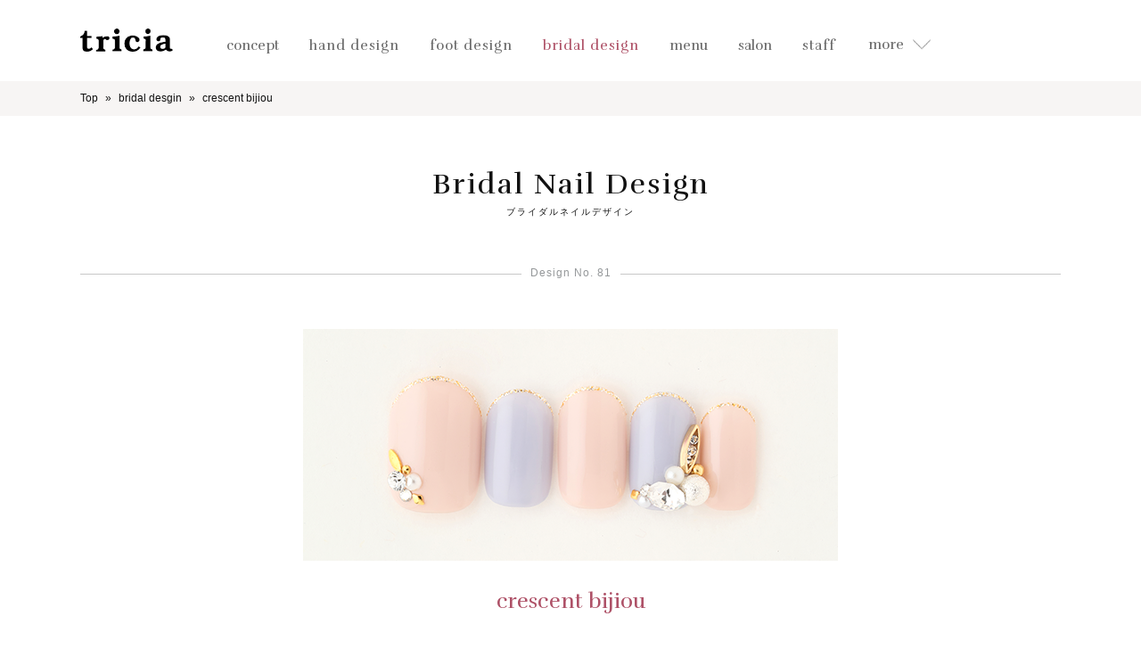

--- FILE ---
content_type: text/html; charset=UTF-8
request_url: https://tricia.jp/design/bridal/view/crescent-bijiou/
body_size: 8179
content:
<!DOCTYPE HTML>
<html lang="ja"
	prefix="og: https://ogp.me/ns#" >
<head>
    <meta charset="UTF-8">
    
    <meta name="description" content="Mai Katagiri | 【クリオマリアージュコラボ作品】淡いブルーパープルとピンクベージュのカラーに三日月型のビジューを。先端の繊細なラメで華やかさをプラス。 | 銀座と表参道に店舗を構える、本物志向のネイルサロンです。ネイルを通して関わるすべての人々を幸せにしたい。東京/表参道から徒歩1分、渋谷から5分/銀座駅から 徒歩1分。triciaは世界にひとつだけの「自分らしいネイル」に出会える場所です。"/>
    <meta name="keywords" content="ネイル,ネイルサロン,ジェルネイル,表参道,銀座"/>
    <meta name="thumbnail" content="https://storage.googleapis.com/tricia_jp/img/Cmn/thumbnail.jpg"/>
    <link rel="alternate" hreflang="ja" href="https://tricia.jp/"/>
    <link rel="alternate" hreflang="en" href="https://tricia.jp/english/"/>
    <link rel="canonical" href="https://tricia.jp/design/bridal/view/crescent-bijiou" />
    <meta name="robots" content="noindex,follow">
    
		<!-- All in One SEO 4.1.4.5 -->
		<title>crescent bijiou | ネイルサロンtricia（トリシア）-表参道・銀座ネイルサロン</title>
		<meta name="robots" content="max-image-preview:large" />
		<link rel="canonical" href="https://tricia.jp/design/bridal/view/crescent-bijiou/" />
		<meta property="og:locale" content="ja_JP" />
		<meta property="og:site_name" content="ネイルサロンtricia（トリシア）-表参道・銀座ネイルサロン | Just another WordPress site" />
		<meta property="og:type" content="article" />
		<meta property="og:title" content="crescent bijiou | ネイルサロンtricia（トリシア）-表参道・銀座ネイルサロン" />
		<meta property="og:url" content="https://tricia.jp/design/bridal/view/crescent-bijiou/" />
		<meta property="article:published_time" content="2019-02-22T06:39:46+00:00" />
		<meta property="article:modified_time" content="2019-02-22T06:39:46+00:00" />
		<meta name="twitter:card" content="summary" />
		<meta name="twitter:domain" content="tricia.jp" />
		<meta name="twitter:title" content="crescent bijiou | ネイルサロンtricia（トリシア）-表参道・銀座ネイルサロン" />
		<!-- All in One SEO -->

<link rel='dns-prefetch' href='//code.jquery.com' />
<link rel='dns-prefetch' href='//fonts.googleapis.com' />
<link rel='dns-prefetch' href='//s.w.org' />
		<script type="text/javascript">
			window._wpemojiSettings = {"baseUrl":"https:\/\/s.w.org\/images\/core\/emoji\/13.1.0\/72x72\/","ext":".png","svgUrl":"https:\/\/s.w.org\/images\/core\/emoji\/13.1.0\/svg\/","svgExt":".svg","source":{"concatemoji":"https:\/\/tricia.jp\/wp-includes\/js\/wp-emoji-release.min.js?ver=5.8.12"}};
			!function(e,a,t){var n,r,o,i=a.createElement("canvas"),p=i.getContext&&i.getContext("2d");function s(e,t){var a=String.fromCharCode;p.clearRect(0,0,i.width,i.height),p.fillText(a.apply(this,e),0,0);e=i.toDataURL();return p.clearRect(0,0,i.width,i.height),p.fillText(a.apply(this,t),0,0),e===i.toDataURL()}function c(e){var t=a.createElement("script");t.src=e,t.defer=t.type="text/javascript",a.getElementsByTagName("head")[0].appendChild(t)}for(o=Array("flag","emoji"),t.supports={everything:!0,everythingExceptFlag:!0},r=0;r<o.length;r++)t.supports[o[r]]=function(e){if(!p||!p.fillText)return!1;switch(p.textBaseline="top",p.font="600 32px Arial",e){case"flag":return s([127987,65039,8205,9895,65039],[127987,65039,8203,9895,65039])?!1:!s([55356,56826,55356,56819],[55356,56826,8203,55356,56819])&&!s([55356,57332,56128,56423,56128,56418,56128,56421,56128,56430,56128,56423,56128,56447],[55356,57332,8203,56128,56423,8203,56128,56418,8203,56128,56421,8203,56128,56430,8203,56128,56423,8203,56128,56447]);case"emoji":return!s([10084,65039,8205,55357,56613],[10084,65039,8203,55357,56613])}return!1}(o[r]),t.supports.everything=t.supports.everything&&t.supports[o[r]],"flag"!==o[r]&&(t.supports.everythingExceptFlag=t.supports.everythingExceptFlag&&t.supports[o[r]]);t.supports.everythingExceptFlag=t.supports.everythingExceptFlag&&!t.supports.flag,t.DOMReady=!1,t.readyCallback=function(){t.DOMReady=!0},t.supports.everything||(n=function(){t.readyCallback()},a.addEventListener?(a.addEventListener("DOMContentLoaded",n,!1),e.addEventListener("load",n,!1)):(e.attachEvent("onload",n),a.attachEvent("onreadystatechange",function(){"complete"===a.readyState&&t.readyCallback()})),(n=t.source||{}).concatemoji?c(n.concatemoji):n.wpemoji&&n.twemoji&&(c(n.twemoji),c(n.wpemoji)))}(window,document,window._wpemojiSettings);
		</script>
		<style type="text/css">
img.wp-smiley,
img.emoji {
	display: inline !important;
	border: none !important;
	box-shadow: none !important;
	height: 1em !important;
	width: 1em !important;
	margin: 0 .07em !important;
	vertical-align: -0.1em !important;
	background: none !important;
	padding: 0 !important;
}
</style>
	<link rel='stylesheet' id='wp-block-library-css'  href='https://tricia.jp/wp-includes/css/dist/block-library/style.min.css?ver=5.8.12' type='text/css' media='all' />
<link rel='stylesheet' id='reset-css'  href='https://tricia.jp/wp-content/themes/tricia-theme/css/Cmn/reset.css?ver=5.8.12' type='text/css' media='all' />
<link rel='stylesheet' id='owl-theme-css'  href='https://tricia.jp/wp-content/themes/tricia-theme/css/Cmn/plugin/owl.theme.default.min.css?ver=5.8.12' type='text/css' media='all' />
<link rel='stylesheet' id='owl-carousel-css-css'  href='https://tricia.jp/wp-content/themes/tricia-theme/css/Cmn/plugin/owl.carousel.min.css?ver=5.8.12' type='text/css' media='all' />
<link rel='stylesheet' id='lightbox-css-css'  href='https://tricia.jp/wp-content/themes/tricia-theme/css/Cmn/plugin/lightbox_custom.css?ver=5.8.12' type='text/css' media='all' />
<link rel='stylesheet' id='slick-theme-css-css'  href='https://tricia.jp/wp-content/themes/tricia-theme/css/Cmn/plugin/slick-theme.css?ver=5.8.12' type='text/css' media='all' />
<link rel='stylesheet' id='slick-css-css'  href='https://tricia.jp/wp-content/themes/tricia-theme/css/Cmn/plugin/slick.css?ver=5.8.12' type='text/css' media='all' />
<link rel='stylesheet' id='cmn-style-css'  href='https://tricia.jp/wp-content/themes/tricia-theme/css/Cmn/cmn_style.css?ver=5.8.12' type='text/css' media='all' />
<link rel='stylesheet' id='pcn-style-css'  href='https://tricia.jp/wp-content/themes/tricia-theme/css/FrontPc/style.css?ver=5.8.12' type='text/css' media='all' />
<link rel='stylesheet' id='style_cmn-css'  href='https://tricia.jp/wp-content/themes/tricia-theme/css/FrontPc/style_cmn.css?ver=5.8.12' type='text/css' media='all' />
<link rel='stylesheet' id='font-rufina-css'  href='//fonts.googleapis.com/css?family=Rufina%3A400%2C700&#038;ver=5.8.12' type='text/css' media='all' />
<script type='text/javascript' src='https://tricia.jp/wp-content/themes/tricia-theme/js/Cmn/vue.min.js?ver=5.8.12' id='vue-min-js'></script>
<script type='text/javascript' src='//code.jquery.com/jquery-1.11.3.min.js?ver=5.8.12' id='jquery-js'></script>
<link rel="https://api.w.org/" href="https://tricia.jp/wp-json/" /><link rel="alternate" type="application/json" href="https://tricia.jp/wp-json/wp/v2/design/800" /><link rel="EditURI" type="application/rsd+xml" title="RSD" href="https://tricia.jp/xmlrpc.php?rsd" />
<link rel="wlwmanifest" type="application/wlwmanifest+xml" href="https://tricia.jp/wp-includes/wlwmanifest.xml" /> 
<meta name="generator" content="WordPress 5.8.12" />
<link rel='shortlink' href='https://tricia.jp/?p=800' />
<link rel="alternate" type="application/json+oembed" href="https://tricia.jp/wp-json/oembed/1.0/embed?url=https%3A%2F%2Ftricia.jp%2Fdesign%2Fbridal%2Fview%2Fcrescent-bijiou%2F" />
<link rel="alternate" type="text/xml+oembed" href="https://tricia.jp/wp-json/oembed/1.0/embed?url=https%3A%2F%2Ftricia.jp%2Fdesign%2Fbridal%2Fview%2Fcrescent-bijiou%2F&#038;format=xml" />

    <!--google analytics-->
    <script>
        (function(i,s,o,g,r,a,m){i['GoogleAnalyticsObject']=r;i[r]=i[r]||function(){
                (i[r].q=i[r].q||[]).push(arguments)},i[r].l=1*new Date();a=s.createElement(o),
            m=s.getElementsByTagName(o)[0];a.async=1;a.src=g;m.parentNode.insertBefore(a,m)
        })(window,document,'script','https://www.google-analytics.com/analytics.js','ga');
        ga('create', 'UA-75313718-2', 'auto');
        ga('send', 'pageview');
        $(function () {
            $('a').click(function () {
                var ahref = $(this).attr("href");
                if (ahref.indexOf("tel:") != -1) {
                    if (ahref.indexOf("0337976120") != -1) {
                        ga('send', 'event', 'click', 'tel', 'omotesando');
                    } else {
                        ga('send', 'event', 'click', 'tel', 'ginza');
                    }
                }
            });
        });
    </script>

</head>
<body class="design-template-default single single-design postid-800">
    <section class="allWrap" id="allTop">
    <header>
        <nav>
            <div id="menuWrap">
                <div class="menuLogo">
                    <div class="logo">
                        <a href="/">
                            <img src="https://tricia.jp/wp-content/themes/tricia-theme/img/Cmn/logo_bk.png" alt="tricia トリシア">
                        </a>
                    </div>
                </div>
                <div class="menuListWrap">
                    <ul class="menuList">
                        <li >
                            <dl>
                                <dt>
                                    <span class="eng">concept</span>
                                </dt>
                                <dd style="display: none;">
                                    <ul>
                                        <li>
                                            <a href="/concept/">
                                                <span>concept</span>
                                                コンセプト
                                            </a>
                                        </li>
                                        <li>
                                            <a href="/concept/welcome/">
                                                <span>Welcome</span>
                                                初めての方へ
                                            </a>
                                        </li>
                                    </ul>
                                </dd>
                            </dl>
                        </li>
                        <li >
                            <a href="/design/hand/">
                                <span class="eng">hand design</span>
                            </a>
                        </li>
                        <li >
                            <a href="/design/foot/">
                                <span class="eng">foot design</span>
                            </a>
                        </li>
                        <li class="here">
                            <a href="/design/bridal">
                                <span class="eng">bridal design</span>
                            </a>
                        </li>
                        <li >
                            <dl>
                                <dt>
                                    <span class="eng">menu</span>
                                </dt>
                                <dd style="display: none;">
                                    <ul>
                                        <li>
                                            <a href="/menu/visual_price_list/">
                                                <span>Visual Price List</span>
                                                ヴィジュアルプライスリスト
                                            </a>
                                        </li>
                                        <li>
                                            <a href="/menu/hand/">
                                                <span>Hand</span>
                                                ハンド
                                            </a>
                                        </li>
                                        <li>
                                            <a href="/menu/foot/">
                                                <span>Foot</span>
                                                フット
                                            </a>
                                        </li>
                                        <li>
                                            <a href="/menu/hand_foot/">
                                                <span>Hand &amp; Foot</span>
                                                ハンドフット共通
                                            </a>
                                        </li>
                                        <li>
                                            <a href="/menu/others/">
                                                <span>Others</span>
                                                その他
                                            </a>
                                        </li>
                                        <li>
                                            <a href="/bridal/course/">
                                                <span>Bridal Course</span>
                                                ブライダルコース
                                            </a>
                                        </li>
                                        <li>
                                            <a href="/campaign/">
                                                <span>Campaign</span>
                                                キャンペーン
                                            </a>
                                        </li>
                                    </ul>
                                </dd>
                            </dl>
                        </li>
                        <li >
                            <dl>
                                <dt>
                                    <span class="eng">salon</span>
                                </dt>
                                <dd style="display: none;">
                                    <ul>
                                        <li>
                                            <a href="/salon/omotesando/">
                                                <span>Omotesando</span>
                                                表参道
                                            </a>
                                        </li>
                                        <li>
                                            <a href="/salon/ginza/">
                                                <span>Ginza</span>
                                                銀座
                                            </a>
                                        </li>
                                    </ul>
                                </dd>
                            </dl>
                        </li>
                        <li >
                            <a href="/staff/">
                                <span class="eng">staff</span>
                            </a>
                        </li>
                                            <li class="moreArea">
                            <div class="menuBtnWrap">
                                <p class="eng">more</p>
                                <div class="menuBtn">
                                    <img src="https://tricia.jp/wp-content/themes/tricia-theme/img/FrontPc/menu_arrow_bottom.png" alt="">
                                </div>
                            </div>
                        </li>
                    </ul>
                </div>
            </div>
        </nav>
    </header>
<menu id="slideMenu" style="display: none;">
    <div class="slideContents">
        <div class="inner">
            <ul>
                <li >
                    <a href="/news/">news</a>
                </li>
                <li >
                    <a href="/media/tie_up/">media</a>
                </li>
                <li >
                    <a href="/member/">member</a>
                </li>
                <li><a href="https://ameblo.jp/tricia-nail/" target="_blank">blog</a></li>
                <li >
                    <a href="/recruit/">recruit</a>
                </li>
                <li><a href="/english/">english</a></li>
            </ul>
            <div class="iconLink">
                <ul>
                    <li class="insta">
                        <a href="https://www.instagram.com/tricianail/" target="_blank">
                            <img src="https://tricia.jp/wp-content/themes/tricia-theme/img/Cmn/cmn_icon_insta.png" alt="instagram">
                        </a>
                    </li>
                    <li class="twitter">
                        <a href="https://twitter.com/tricia_nail" target="_blank">
                            <img src="https://tricia.jp/wp-content/themes/tricia-theme/img/Cmn/cmn_icon_twitter.png" alt="twitter">
                        </a>
                    </li>
                    <li class="fb">
                        <a href="https://www.facebook.com/tricia.nailsalon" target="_blank">
                            <img src="https://tricia.jp/wp-content/themes/tricia-theme/img/Cmn/cmn_icon_fb.png" alt="facebook">
                        </a>
                    </li>
                </ul>
            </div>
        </div>
    </div>
    <div class="acoOverlay"></div>
</menu>

<nav class="pankuzuList">
    <ul>
                <li itemprop="itemListElement" itemscope itemtype="http://schema.org/ListItem">
                                <a itemprop="url" href="/">
                                    <span itemprop="name">Top</span>
                    <meta itemprop="position" content="1"/>
                                </a>
                            </li>
                <li itemprop="itemListElement" itemscope itemtype="http://schema.org/ListItem">
                                <a itemprop="url" href="/design/bridal">
                                    <span itemprop="name">bridal desgin</span>
                    <meta itemprop="position" content="2"/>
                                </a>
                            </li>
                <li itemprop="itemListElement" itemscope itemtype="http://schema.org/ListItem">
                                    <span itemprop="name">crescent bijiou</span>
                    <meta itemprop="position" content="3"/>
                            </li>
        </ul>
</nav>


<section id="designDetail" class="designDetailPageWrap cmnWrap">
    <p class="pageTit">
        Bridal Nail Design
        <span>ブライダルネイルデザイン</span>
    </p>
    <div class="mainDesign">
        <p class="designNum">
            <span>Design No. 81</span>
        </p>
        <div class="nailWrap">
            <img src="https://tricia.jp/wp-content/uploads/static-nailchip/design/bridal81.png" alt="crescent bijiou(片桐 麻衣) | ネイルサロンtricia（トリシア）表参道店">
            <p class="tit fontStyle">
                crescent bijiou            </p>
        </div>
        <div class="designerWrap">
            <p class="tit">
                <span>Designed by</span>
            </p>
            <div class="detail">
                <div class="staff">
                    <a href="/staff/Katagiri_Mai">
                        <div>
                            <img src="https://tricia.jp/wp-content/themes/tricia-theme/img/Cmn/staff/mono/staff_17.png"
                                 alt="">
                            <div class="name">
                                <p class="romaName">
                                    Mai Katagiri                                </p>
                            </div>
                        </div>
                    </a>
                </div>
                <div class="text">
                    <p>
                    【クリオマリアージュコラボ作品】淡いブルーパープルとピンクベージュのカラーに三日月型のビジューを。先端の繊細なラメで華やかさをプラス。                    </p>
                </div>
            </div>
        </div>
                <a class="backListBtn" href="/design/bridal">
            デザイン一覧へ戻る
        </a>
    </div>

    <div id="nailChips">
        
                <div class="designWrap">
                    <p class="cmnBalloonTit">
                        <span>Party</span>
                    </p>
                    <ul>

                                        <li>
                            <a href="https://tricia.jp/design/bridal/view/something-blue-4/">
                                <img src="https://tricia.jp/wp-content/uploads/static-nailchip/design/bridal55.png" alt="">
                            </a>
                        </li>
                                        <li>
                            <a href="https://tricia.jp/design/bridal/view/mizuhiki/">
                                <img src="https://tricia.jp/wp-content/uploads/static-nailchip/design/bridal99.png" alt="">
                            </a>
                        </li>
                                        <li>
                            <a href="https://tricia.jp/design/bridal/view/classical-bijou-3/">
                                <img src="https://tricia.jp/wp-content/uploads/static-nailchip/design/bridal59.png" alt="">
                            </a>
                        </li>
                                        <li>
                            <a href="https://tricia.jp/design/bridal/view/Flower-Garden/">
                                <img src="https://tricia.jp/wp-content/uploads/2021/03/0420TC213_HP.jpg" alt="">
                            </a>
                        </li>
                                        <li>
                            <a href="https://tricia.jp/design/bridal/view/art-piece-lace/">
                                <img src="https://tricia.jp/wp-content/uploads/static-nailchip/design/bridal76.png" alt="">
                            </a>
                        </li>
                                        <li>
                            <a href="https://tricia.jp/design/bridal/view/glitter-narrow-french/">
                                <img src="https://tricia.jp/wp-content/uploads/static-nailchip/design/bridal41.png" alt="">
                            </a>
                        </li>
                                        <li>
                            <a href="https://tricia.jp/design/bridal/view/pearl-glitter-french/">
                                <img src="https://tricia.jp/wp-content/uploads/static-nailchip/design/bridal37.png" alt="">
                            </a>
                        </li>
                                        <li>
                            <a href="https://tricia.jp/design/bridal/view/pave-triangle/">
                                <img src="https://tricia.jp/wp-content/uploads/static-nailchip/design/bridal23.png" alt="">
                            </a>
                        </li>
                
                    </ul>
                                        <a class="cmnBtn" href="/design/bridal/party">一覧を見る</a>
                </div>

        
                <div class="designWrap">
                    <p class="cmnBalloonTit">
                        <span>Pink</span>
                    </p>
                    <ul>

                                        <li>
                            <a href="https://tricia.jp/design/bridal/view/vintage-bicoloer/">
                                <img src="https://tricia.jp/wp-content/uploads/static-nailchip/design/bridal65.png" alt="">
                            </a>
                        </li>
                                        <li>
                            <a href="https://tricia.jp/design/bridal/view/rose-beige-bijou-2/">
                                <img src="https://tricia.jp/wp-content/uploads/static-nailchip/design/bridal30.png" alt="">
                            </a>
                        </li>
                                        <li>
                            <a href="https://tricia.jp/design/bridal/view/2187/">
                                <img src="https://tricia.jp/wp-content/uploads/2020/09/0821tc132_HP.jpg" alt="">
                            </a>
                        </li>
                                        <li>
                            <a href="https://tricia.jp/design/bridal/view/mat-watercolor-flower/">
                                <img src="https://tricia.jp/wp-content/uploads/static-nailchip/design/bridal61.png" alt="">
                            </a>
                        </li>
                                        <li>
                            <a href="https://tricia.jp/design/bridal/view/Flower-Garden/">
                                <img src="https://tricia.jp/wp-content/uploads/2021/03/0420TC213_HP.jpg" alt="">
                            </a>
                        </li>
                                        <li>
                            <a href="https://tricia.jp/design/bridal/view/ceramic-flower/">
                                <img src="https://tricia.jp/wp-content/uploads/static-nailchip/design/bridal24.png" alt="">
                            </a>
                        </li>
                                        <li>
                            <a href="https://tricia.jp/design/bridal/view/crescent-bijiou/">
                                <img src="https://tricia.jp/wp-content/uploads/static-nailchip/design/bridal81.png" alt="">
                            </a>
                        </li>
                                        <li>
                            <a href="https://tricia.jp/design/bridal/view/clear-french/">
                                <img src="https://tricia.jp/wp-content/uploads/2020/11/1022TC041_HP.jpg" alt="">
                            </a>
                        </li>
                
                    </ul>
                                        <a class="cmnBtn" href="/design/bridal/pink">一覧を見る</a>
                </div>

        
                <div class="designWrap">
                    <p class="cmnBalloonTit">
                        <span>Purple</span>
                    </p>
                    <ul>

                                        <li>
                            <a href="https://tricia.jp/design/bridal/view/smoky-bijou/">
                                <img src="https://tricia.jp/wp-content/uploads/static-nailchip/design/bridal77.png" alt="">
                            </a>
                        </li>
                                        <li>
                            <a href="https://tricia.jp/design/bridal/view/crescent-bijiou/">
                                <img src="https://tricia.jp/wp-content/uploads/static-nailchip/design/bridal81.png" alt="">
                            </a>
                        </li>
                                        <li>
                            <a href="https://tricia.jp/design/bridal/view/line%e3%80%80bijou-2/">
                                <img src="https://tricia.jp/wp-content/uploads/2019/05/0222TR_271.jpg" alt="">
                            </a>
                        </li>
                
                    </ul>
                                        <a class="cmnBtn" href="/design/bridal/purple">一覧を見る</a>
                </div>

            </div>


    <div class="cmnMenuLink">
    <div class="inner">
        <p class="tit fontStyle">M<span>enu</span> & P<Span>rice</Span></p>
        <p class="subText">メニュー&プライスページはこちら</p>
        <ul>
            <li>
                <a href="/menu/hand">Hand</a>
            </li>
            <li>
                <a href="/menu/foot">Foot</a>
            </li>
            <li>
                <a href="/menu/hand_foot">Hand&Foot 共通</a>
            </li>
            <li>
                <a href="/menu/others">Others</a>
            </li>
        </ul>
    </div>
</div>

</section>

<section class="bottomContents">
    <div class="contentsWrap">
    <div class="cmnTit">
        <span>Contents</span>
    </div>
    <p class="subText">triciaには豊富なデザインのラインナップと確かな技術のネイリストが在籍しています。</p>
    <ul>
        <li>
            <a href="/concept/">
                <img src="https://tricia.jp/wp-content/themes/tricia-theme/img/FrontPc/contents_concept.png" alt="">
                <p class="contentsTit">Concept</p>
                <p class="text">
                    ネイルを通して関わるすべての人々を幸せにしたい、ネイルサロンtriciaには届けたい想いがあります。
                </p>
            </a>
        </li>
        <li>
            <a href="/menu/hand/">
                <img src="https://tricia.jp/wp-content/themes/tricia-theme/img/FrontPc/contents_menu.png" alt="">
                <p class="contentsTit">Menu</p>
                <p class="text">
                    トリシアの豊富なメニューをご紹介します。あなただけのオートクチュールメニューを見つけてください。
                </p>
            </a>
        </li>
        <li>
            <a href="/staff/">
                <img src="https://tricia.jp/wp-content/themes/tricia-theme/img/FrontPc/contents_satff.png" alt="">
                <p class="contentsTit">Staff</p>
                <p class="text">
                    表参道店、銀座店のネイリストをご紹介。お気に入りのネイリストがトリシアなら見つかります。
                </p>
            </a>
        </li>
        <li>
            <a href="/salon/omotesando/">
                <img src="https://tricia.jp/wp-content/themes/tricia-theme/img/FrontPc/contents_salon.png" alt="">
                <p class="contentsTit">Salon</p>
                <p class="text">
                    表参道店、銀座店ともに白を基調とした落ち着いたデザイン。光の差し込む空間でリラックスできます。
                </p>
            </a>
        </li>
        <li>
            <a href="/media/magazine/">
                <img src="https://tricia.jp/wp-content/themes/tricia-theme/img/FrontPc/contents_media.png" alt="">
                <p class="contentsTit">Media</p>
                <p class="text">
                    トリシアの技術は各種媒体でも活躍しています。その一部分をご覧になってください。
                </p>
            </a>
        </li>
        <li>
            <a href="/member/">
                <img src="https://tricia.jp/wp-content/themes/tricia-theme/img/FrontPc/contents_member_ship.png" alt="">
                <p class="contentsTit">Member</p>
                <p class="text">
                    トリシアのメンバーシッププログラムは通えば通うほどお得です！ぜひご検討ください。
                </p>
            </a>
        </li>
        <li>
            <a href="https://tricia.exblog.jp/" target="_blank">
                <img src="https://tricia.jp/wp-content/themes/tricia-theme/img/FrontPc/contents_blog.png" alt="">
                <p class="contentsTit">Blog</p>
                <p class="text">
                    ネイルサロンtriciaの日常をお届けします。ネイルスクールtriciaの講師の声も♪
                </p>
            </a>
        </li>
        <li>
            <a href="/recruit/">
                <img src="https://tricia.jp/wp-content/themes/tricia-theme/img/FrontPc/contents_recruit.png" alt="">
                <p class="contentsTit">Recruit</p>
                <p class="text">
                    トリシアで一緒に働きませんか？ネイリストになってからのキャリアップも全面的にサポートします。
                </p>
            </a>
        </li>
    </ul>
</div>
</section>

 <footer>
    <div class="inner">
        <a href="#allTop" class="pageTopBtn disNonSp"><img src="https://tricia.jp/wp-content/themes/tricia-theme/img/Cmn/cmn_arrow_top.png" alt=""></a>
        <ul class="address">
            <li>
                <a href="https://nailschool.jp/" target="_blank">
                    <span class="name">nailschool tricia</span><br>
                    〒150-0001 東京都渋谷区神宮前5-1-6 IL PALAZZINO表参道3F<br>
                    <span class="disNonSp">
                        tel 03-6419-7314 (受付10～19時）
                    </span>
                </a>
                <span class="disNonPc">
                        tel <a href="tel:0364197314">03-6419-7314</a> (受付10～19時）
                </span>
            </li>
            <li>
                <span class="name">tricia 表参道店</span><br>
                〒107-0061 港区北青山3-8-4 サンテックス岡本104<br>
                <span class="disNonPc">
                    tel&amp;fax <a href="tel:0337976120">03-3797-6120</a>
                </span>
                <span class="disNonSp">
                    tel&amp;fax 03-3797-6120
                </span><br>
表参道駅（東京メトロ銀座線・半蔵門線） B5出口-徒歩1分<br>
平日 12:30〜21:00 ※電話受付は12:30〜<br>
（朝スタッフ出勤日は10:00〜営業 ※前日までのご予約制）<br>
土日祝 10:00〜19:00<br>
                <br>
                <span class="name">tricia 銀座店</span><br>
                〒104-0061 中央区銀座6-8-19 VORT銀座 miyuki st.3F<br>
                <span class="disNonPc">
                    tel&amp;fax <a href="tel:0362285710">03-6228-5710</a><br>
                </span>
                <span class="disNonSp">
                    tel&amp;fax 03-6228-5710<br>
                </span><br>
銀座駅　B3出口-徒歩1分 / 有楽町駅（JR山手線）中央口-徒歩8分<br>
平日 13:00〜21:30 ※電話受付は12:30〜<br>
（朝スタッフ出勤日は10:00〜営業 ※前日までのご予約制）<br>
土日祝 10:30〜19:00<br>
            </li>
        </ul>
        <div class="footerLogo">
            <a href="/">
                <img src="https://tricia.jp/wp-content/themes/tricia-theme/img/Cmn/logo_w.png" alt="tricia トリシア">
            </a>
            <p class="copyRight">
                Copyrights © tricia All rights reserved.　
            </p>
        </div>
    </div>
</footer>

</section>

<script type='text/javascript' src='https://tricia.jp/wp-includes/js/dist/vendor/moment.min.js?ver=2.29.1' id='moment-js'></script>
<script type='text/javascript' id='moment-js-after'>
moment.updateLocale( 'ja', {"months":["1\u6708","2\u6708","3\u6708","4\u6708","5\u6708","6\u6708","7\u6708","8\u6708","9\u6708","10\u6708","11\u6708","12\u6708"],"monthsShort":["1\u6708","2\u6708","3\u6708","4\u6708","5\u6708","6\u6708","7\u6708","8\u6708","9\u6708","10\u6708","11\u6708","12\u6708"],"weekdays":["\u65e5\u66dc\u65e5","\u6708\u66dc\u65e5","\u706b\u66dc\u65e5","\u6c34\u66dc\u65e5","\u6728\u66dc\u65e5","\u91d1\u66dc\u65e5","\u571f\u66dc\u65e5"],"weekdaysShort":["\u65e5","\u6708","\u706b","\u6c34","\u6728","\u91d1","\u571f"],"week":{"dow":1},"longDateFormat":{"LT":"g:i A","LTS":null,"L":null,"LL":"Y\u5e74n\u6708j\u65e5","LLL":"Y\u5e74n\u6708j\u65e5 g:i A","LLLL":null}} );
</script>
<script type='text/javascript' src='https://tricia.jp/wp-content/themes/tricia-theme/js/Cmn/jquery.easing.1.3-min.js' id='jquery-easing-js'></script>
<script type='text/javascript' src='https://tricia.jp/wp-content/themes/tricia-theme/js/Cmn/plugin/owl.carousel.min.js' id='owl-carousel-js-js'></script>
<script type='text/javascript' src='https://tricia.jp/wp-content/themes/tricia-theme/js/Cmn/plugin/lightbox.min.js' id='lightbox-js-js'></script>
<script type='text/javascript' src='https://tricia.jp/wp-content/themes/tricia-theme/js/Cmn/plugin/slick.min.js' id='slick-min-js'></script>
<script type='text/javascript' src='https://tricia.jp/wp-content/themes/tricia-theme/js/Cmn/menu.js' id='menu-js'></script>
<script type='text/javascript' src='https://tricia.jp/wp-content/themes/tricia-theme/js/Cmn/plugin/jquery.lazyload.js' id='jquery-lazyload-js'></script>
<script type='text/javascript' src='https://tricia.jp/wp-content/themes/tricia-theme/js/FrontPc/cmn.js' id='pcn-js-js'></script>
<script type='text/javascript' src='https://tricia.jp/wp-includes/js/wp-embed.min.js?ver=5.8.12' id='wp-embed-js'></script>
</body>
    <script>
        $(function() {
            var headerH = $('header').outerHeight();
            $('.pankuzuList').css('padding-top',headerH);
            $('.cmnWrap').css('padding-top',0);
        });
    </script>
</html>


--- FILE ---
content_type: text/plain
request_url: https://www.google-analytics.com/j/collect?v=1&_v=j102&a=1077114196&t=pageview&_s=1&dl=https%3A%2F%2Ftricia.jp%2Fdesign%2Fbridal%2Fview%2Fcrescent-bijiou%2F&ul=en-us%40posix&dt=crescent%20bijiou%20%7C%20%E3%83%8D%E3%82%A4%E3%83%AB%E3%82%B5%E3%83%AD%E3%83%B3tricia%EF%BC%88%E3%83%88%E3%83%AA%E3%82%B7%E3%82%A2%EF%BC%89-%E8%A1%A8%E5%8F%82%E9%81%93%E3%83%BB%E9%8A%80%E5%BA%A7%E3%83%8D%E3%82%A4%E3%83%AB%E3%82%B5%E3%83%AD%E3%83%B3&sr=1280x720&vp=1280x720&_u=IEBAAEABAAAAACAAI~&jid=1916120940&gjid=895717902&cid=1722615692.1769137899&tid=UA-75313718-2&_gid=210174173.1769137899&_r=1&_slc=1&z=967204567
body_size: -449
content:
2,cG-M25FV788N1

--- FILE ---
content_type: application/javascript
request_url: https://tricia.jp/wp-content/themes/tricia-theme/js/Cmn/vue.min.js?ver=5.8.12
body_size: 31568
content:
/*!
 * Vue.js v2.2.0
 * (c) 2014-2017 Evan You
 * Released under the MIT License.
 */
!function(e,t){"object"==typeof exports&&"undefined"!=typeof module?module.exports=t():"function"==typeof define&&define.amd?define(t):e.Vue=t()}(this,function(){"use strict";function e(e){return null==e?"":"object"==typeof e?JSON.stringify(e,null,2):String(e)}function t(e){var t=parseFloat(e);return isNaN(t)?e:t}function n(e,t){for(var n=Object.create(null),r=e.split(","),i=0;i<r.length;i++)n[r[i]]=!0;return t?function(e){return n[e.toLowerCase()]}:function(e){return n[e]}}function r(e,t){if(e.length){var n=e.indexOf(t);if(n>-1)return e.splice(n,1)}}function i(e,t){return Ei.call(e,t)}function o(e){return"string"==typeof e||"number"==typeof e}function a(e){var t=Object.create(null);return function(n){var r=t[n];return r||(t[n]=e(n))}}function s(e,t){function n(n){var r=arguments.length;return r?r>1?e.apply(t,arguments):e.call(t,n):e.call(t)}return n._length=e.length,n}function c(e,t){t=t||0;for(var n=e.length-t,r=new Array(n);n--;)r[n]=e[n+t];return r}function u(e,t){for(var n in t)e[n]=t[n];return e}function l(e){return null!==e&&"object"==typeof e}function f(e){return Mi.call(e)===Pi}function p(e){for(var t={},n=0;n<e.length;n++)e[n]&&u(t,e[n]);return t}function d(){}function v(e){return e.reduce(function(e,t){return e.concat(t.staticKeys||[])},[]).join(",")}function h(e,t){var n=l(e),r=l(t);return n&&r?JSON.stringify(e)===JSON.stringify(t):!n&&!r&&String(e)===String(t)}function m(e,t){for(var n=0;n<e.length;n++)if(h(e[n],t))return n;return-1}function g(e){var t=!1;return function(){t||(t=!0,e())}}function y(e){return/native code/.test(e.toString())}function _(e){var t=(e+"").charCodeAt(0);return 36===t||95===t}function b(e,t,n,r){Object.defineProperty(e,t,{value:n,enumerable:!!r,writable:!0,configurable:!0})}function $(e){if(!to.test(e)){var t=e.split(".");return function(e){for(var n=0;n<t.length;n++){if(!e)return;e=e[t[n]]}return e}}}function w(e){io.target&&oo.push(io.target),io.target=e}function C(){io.target=oo.pop()}function x(e,t){e.__proto__=t}function k(e,t,n){for(var r=0,i=n.length;r<i;r++){var o=n[r];b(e,o,t[o])}}function A(e,t){if(l(e)){var n;return i(e,"__ob__")&&e.__ob__ instanceof lo?n=e.__ob__:uo.shouldConvert&&!Gi()&&(Array.isArray(e)||f(e))&&Object.isExtensible(e)&&!e._isVue&&(n=new lo(e)),t&&n&&n.vmCount++,n}}function O(e,t,n,r){var i=new io,o=Object.getOwnPropertyDescriptor(e,t);if(!o||o.configurable!==!1){var a=o&&o.get,s=o&&o.set,c=A(n);Object.defineProperty(e,t,{enumerable:!0,configurable:!0,get:function(){var t=a?a.call(e):n;return io.target&&(i.depend(),c&&c.dep.depend(),Array.isArray(t)&&E(t)),t},set:function(t){var r=a?a.call(e):n;t===r||t!==t&&r!==r||(s?s.call(e,t):n=t,c=A(t),i.notify())}})}}function S(e,t,n){if(Array.isArray(e))return e.length=Math.max(e.length,t),e.splice(t,1,n),n;if(i(e,t))return void(e[t]=n);var r=e.__ob__;if(!(e._isVue||r&&r.vmCount))return r?(O(r.value,t,n),r.dep.notify(),n):void(e[t]=n)}function T(e,t){if(Array.isArray(e))return void e.splice(t,1);var n=e.__ob__;e._isVue||n&&n.vmCount||i(e,t)&&(delete e[t],n&&n.dep.notify())}function E(e){for(var t=void 0,n=0,r=e.length;n<r;n++)t=e[n],t&&t.__ob__&&t.__ob__.dep.depend(),Array.isArray(t)&&E(t)}function j(e,t){if(!t)return e;for(var n,r,o,a=Object.keys(t),s=0;s<a.length;s++)n=a[s],r=e[n],o=t[n],i(e,n)?f(r)&&f(o)&&j(r,o):S(e,n,o);return e}function N(e,t){return t?e?e.concat(t):Array.isArray(t)?t:[t]:e}function I(e,t){var n=Object.create(e||null);return t?u(n,t):n}function L(e){var t=e.props;if(t){var n,r,i,o={};if(Array.isArray(t))for(n=t.length;n--;)r=t[n],"string"==typeof r&&(i=Ni(r),o[i]={type:null});else if(f(t))for(var a in t)r=t[a],i=Ni(a),o[i]=f(r)?r:{type:r};e.props=o}}function D(e){var t=e.directives;if(t)for(var n in t){var r=t[n];"function"==typeof r&&(t[n]={bind:r,update:r})}}function M(e,t,n){function r(r){var i=fo[r]||po;l[r]=i(e[r],t[r],n,r)}L(t),D(t);var o=t.extends;if(o&&(e="function"==typeof o?M(e,o.options,n):M(e,o,n)),t.mixins)for(var a=0,s=t.mixins.length;a<s;a++){var c=t.mixins[a];c.prototype instanceof ut&&(c=c.options),e=M(e,c,n)}var u,l={};for(u in e)r(u);for(u in t)i(e,u)||r(u);return l}function P(e,t,n,r){if("string"==typeof n){var o=e[t];if(i(o,n))return o[n];var a=Ni(n);if(i(o,a))return o[a];var s=Ii(a);if(i(o,s))return o[s];var c=o[n]||o[a]||o[s];return c}}function R(e,t,n,r){var o=t[e],a=!i(n,e),s=n[e];if(U(Boolean,o.type)&&(a&&!i(o,"default")?s=!1:U(String,o.type)||""!==s&&s!==Di(e)||(s=!0)),void 0===s){s=F(r,o,e);var c=uo.shouldConvert;uo.shouldConvert=!0,A(s),uo.shouldConvert=c}return s}function F(e,t,n){if(i(t,"default")){var r=t.default;return e&&e.$options.propsData&&void 0===e.$options.propsData[n]&&void 0!==e._props[n]?e._props[n]:"function"==typeof r&&"Function"!==H(t.type)?r.call(e):r}}function H(e){var t=e&&e.toString().match(/^\s*function (\w+)/);return t&&t[1]}function U(e,t){if(!Array.isArray(t))return H(t)===H(e);for(var n=0,r=t.length;n<r;n++)if(H(t[n])===H(e))return!0;return!1}function B(e,t,n){if(Hi.errorHandler)Hi.errorHandler.call(null,e,t,n);else{if(!Bi||"undefined"==typeof console)throw e;console.error(e)}}function V(e){return new vo(void 0,void 0,void 0,String(e))}function z(e){var t=new vo(e.tag,e.data,e.children,e.text,e.elm,e.context,e.componentOptions);return t.ns=e.ns,t.isStatic=e.isStatic,t.key=e.key,t.isCloned=!0,t}function J(e){for(var t=new Array(e.length),n=0;n<e.length;n++)t[n]=z(e[n]);return t}function K(e){function t(){var e=arguments,n=t.fns;if(!Array.isArray(n))return n.apply(null,arguments);for(var r=0;r<n.length;r++)n[r].apply(null,e)}return t.fns=e,t}function q(e,t,n,r,i){var o,a,s,c;for(o in e)a=e[o],s=t[o],c=yo(o),a&&(s?a!==s&&(s.fns=a,e[o]=s):(a.fns||(a=e[o]=K(a)),n(c.name,a,c.once,c.capture)));for(o in t)e[o]||(c=yo(o),r(c.name,t[o],c.capture))}function W(e,t,n){function i(){n.apply(this,arguments),r(o.fns,i)}var o,a=e[t];a?a.fns&&a.merged?(o=a,o.fns.push(i)):o=K([a,i]):o=K([i]),o.merged=!0,e[t]=o}function Z(e){for(var t=0;t<e.length;t++)if(Array.isArray(e[t]))return Array.prototype.concat.apply([],e);return e}function G(e){return o(e)?[V(e)]:Array.isArray(e)?Y(e):void 0}function Y(e,t){var n,r,i,a=[];for(n=0;n<e.length;n++)r=e[n],null!=r&&"boolean"!=typeof r&&(i=a[a.length-1],Array.isArray(r)?a.push.apply(a,Y(r,(t||"")+"_"+n)):o(r)?i&&i.text?i.text+=String(r):""!==r&&a.push(V(r)):r.text&&i&&i.text?a[a.length-1]=V(i.text+r.text):(r.tag&&null==r.key&&null!=t&&(r.key="__vlist"+t+"_"+n+"__"),a.push(r)));return a}function Q(e){return e&&e.filter(function(e){return e&&e.componentOptions})[0]}function X(e){e._events=Object.create(null),e._hasHookEvent=!1;var t=e.$options._parentListeners;t&&ne(e,t)}function ee(e,t,n){n?mo.$once(e,t):mo.$on(e,t)}function te(e,t){mo.$off(e,t)}function ne(e,t,n){mo=e,q(t,n||{},ee,te,e)}function re(e){var t=/^hook:/;e.prototype.$on=function(e,n){var r=this,i=this;if(Array.isArray(e))for(var o=0,a=e.length;o<a;o++)r.$on(e[o],n);else(i._events[e]||(i._events[e]=[])).push(n),t.test(e)&&(i._hasHookEvent=!0);return i},e.prototype.$once=function(e,t){function n(){r.$off(e,n),t.apply(r,arguments)}var r=this;return n.fn=t,r.$on(e,n),r},e.prototype.$off=function(e,t){var n=this;if(!arguments.length)return n._events=Object.create(null),n;var r=n._events[e];if(!r)return n;if(1===arguments.length)return n._events[e]=null,n;for(var i,o=r.length;o--;)if(i=r[o],i===t||i.fn===t){r.splice(o,1);break}return n},e.prototype.$emit=function(e){var t=this,n=t._events[e];if(n){n=n.length>1?c(n):n;for(var r=c(arguments,1),i=0,o=n.length;i<o;i++)n[i].apply(t,r)}return t}}function ie(e,t){var n={};if(!e)return n;for(var r,i,o=[],a=0,s=e.length;a<s;a++)if(i=e[a],(i.context===t||i.functionalContext===t)&&i.data&&(r=i.data.slot)){var c=n[r]||(n[r]=[]);"template"===i.tag?c.push.apply(c,i.children):c.push(i)}else o.push(i);return o.length&&(1!==o.length||" "!==o[0].text&&!o[0].isComment)&&(n.default=o),n}function oe(e){for(var t={},n=0;n<e.length;n++)t[e[n][0]]=e[n][1];return t}function ae(e){var t=e.$options,n=t.parent;if(n&&!t.abstract){for(;n.$options.abstract&&n.$parent;)n=n.$parent;n.$children.push(e)}e.$parent=n,e.$root=n?n.$root:e,e.$children=[],e.$refs={},e._watcher=null,e._inactive=null,e._directInactive=!1,e._isMounted=!1,e._isDestroyed=!1,e._isBeingDestroyed=!1}function se(e){e.prototype._update=function(e,t){var n=this;n._isMounted&&de(n,"beforeUpdate");var r=n.$el,i=n._vnode,o=_o;_o=n,n._vnode=e,i?n.$el=n.__patch__(i,e):n.$el=n.__patch__(n.$el,e,t,!1,n.$options._parentElm,n.$options._refElm),_o=o,r&&(r.__vue__=null),n.$el&&(n.$el.__vue__=n),n.$vnode&&n.$parent&&n.$vnode===n.$parent._vnode&&(n.$parent.$el=n.$el)},e.prototype.$forceUpdate=function(){var e=this;e._watcher&&e._watcher.update()},e.prototype.$destroy=function(){var e=this;if(!e._isBeingDestroyed){de(e,"beforeDestroy"),e._isBeingDestroyed=!0;var t=e.$parent;!t||t._isBeingDestroyed||e.$options.abstract||r(t.$children,e),e._watcher&&e._watcher.teardown();for(var n=e._watchers.length;n--;)e._watchers[n].teardown();e._data.__ob__&&e._data.__ob__.vmCount--,e._isDestroyed=!0,de(e,"destroyed"),e.$off(),e.$el&&(e.$el.__vue__=null),e.__patch__(e._vnode,null)}}}function ce(e,t,n){e.$el=t,e.$options.render||(e.$options.render=go),de(e,"beforeMount");var r;return r=function(){e._update(e._render(),n)},e._watcher=new Ao(e,r,d),n=!1,null==e.$vnode&&(e._isMounted=!0,de(e,"mounted")),e}function ue(e,t,n,r,i){var o=!!(i||e.$options._renderChildren||r.data.scopedSlots||e.$scopedSlots!==eo);if(e.$options._parentVnode=r,e.$vnode=r,e._vnode&&(e._vnode.parent=r),e.$options._renderChildren=i,t&&e.$options.props){uo.shouldConvert=!1;for(var a=e._props,s=e.$options._propKeys||[],c=0;c<s.length;c++){var u=s[c];a[u]=R(u,e.$options.props,t,e)}uo.shouldConvert=!0,e.$options.propsData=t}if(n){var l=e.$options._parentListeners;e.$options._parentListeners=n,ne(e,n,l)}o&&(e.$slots=ie(i,r.context),e.$forceUpdate())}function le(e){for(;e&&(e=e.$parent);)if(e._inactive)return!0;return!1}function fe(e,t){if(t){if(e._directInactive=!1,le(e))return}else if(e._directInactive)return;if(e._inactive||null==e._inactive){e._inactive=!1;for(var n=0;n<e.$children.length;n++)fe(e.$children[n]);de(e,"activated")}}function pe(e,t){if(!(t&&(e._directInactive=!0,le(e))||e._inactive)){e._inactive=!0;for(var n=0;n<e.$children.length;n++)pe(e.$children[n]);de(e,"deactivated")}}function de(e,t){var n=e.$options[t];if(n)for(var r=0,i=n.length;r<i;r++)try{n[r].call(e)}catch(n){B(n,e,t+" hook")}e._hasHookEvent&&e.$emit("hook:"+t)}function ve(){bo.length=0,$o={},wo=Co=!1}function he(){Co=!0;var e,t,n;for(bo.sort(function(e,t){return e.id-t.id}),xo=0;xo<bo.length;xo++)e=bo[xo],t=e.id,$o[t]=null,e.run();for(xo=bo.length;xo--;)e=bo[xo],n=e.vm,n._watcher===e&&n._isMounted&&de(n,"updated");Yi&&Hi.devtools&&Yi.emit("flush"),ve()}function me(e){var t=e.id;if(null==$o[t]){if($o[t]=!0,Co){for(var n=bo.length-1;n>=0&&bo[n].id>e.id;)n--;bo.splice(Math.max(n,xo)+1,0,e)}else bo.push(e);wo||(wo=!0,Xi(he))}}function ge(e){Oo.clear(),ye(e,Oo)}function ye(e,t){var n,r,i=Array.isArray(e);if((i||l(e))&&Object.isExtensible(e)){if(e.__ob__){var o=e.__ob__.dep.id;if(t.has(o))return;t.add(o)}if(i)for(n=e.length;n--;)ye(e[n],t);else for(r=Object.keys(e),n=r.length;n--;)ye(e[r[n]],t)}}function _e(e,t,n){So.get=function(){return this[t][n]},So.set=function(e){this[t][n]=e},Object.defineProperty(e,n,So)}function be(e){e._watchers=[];var t=e.$options;t.props&&$e(e,t.props),t.methods&&Ae(e,t.methods),t.data?we(e):A(e._data={},!0),t.computed&&Ce(e,t.computed),t.watch&&Oe(e,t.watch)}function $e(e,t){var n=e.$options.propsData||{},r=e._props={},i=e.$options._propKeys=[],o=!e.$parent;uo.shouldConvert=o;var a=function(o){i.push(o);var a=R(o,t,n,e);O(r,o,a),o in e||_e(e,"_props",o)};for(var s in t)a(s);uo.shouldConvert=!0}function we(e){var t=e.$options.data;t=e._data="function"==typeof t?t.call(e):t||{},f(t)||(t={});for(var n=Object.keys(t),r=e.$options.props,o=n.length;o--;)r&&i(r,n[o])||_(n[o])||_e(e,"_data",n[o]);A(t,!0)}function Ce(e,t){var n=e._computedWatchers=Object.create(null);for(var r in t){var i=t[r],o="function"==typeof i?i:i.get;n[r]=new Ao(e,o,d,To),r in e||xe(e,r,i)}}function xe(e,t,n){"function"==typeof n?(So.get=ke(t),So.set=d):(So.get=n.get?n.cache!==!1?ke(t):n.get:d,So.set=n.set?n.set:d),Object.defineProperty(e,t,So)}function ke(e){return function(){var t=this._computedWatchers&&this._computedWatchers[e];if(t)return t.dirty&&t.evaluate(),io.target&&t.depend(),t.value}}function Ae(e,t){e.$options.props;for(var n in t)e[n]=null==t[n]?d:s(t[n],e)}function Oe(e,t){for(var n in t){var r=t[n];if(Array.isArray(r))for(var i=0;i<r.length;i++)Se(e,n,r[i]);else Se(e,n,r)}}function Se(e,t,n){var r;f(n)&&(r=n,n=n.handler),"string"==typeof n&&(n=e[n]),e.$watch(t,n,r)}function Te(e){var t={};t.get=function(){return this._data};var n={};n.get=function(){return this._props},Object.defineProperty(e.prototype,"$data",t),Object.defineProperty(e.prototype,"$props",n),e.prototype.$set=S,e.prototype.$delete=T,e.prototype.$watch=function(e,t,n){var r=this;n=n||{},n.user=!0;var i=new Ao(r,e,t,n);return n.immediate&&t.call(r,i.value),function(){i.teardown()}}}function Ee(e,t,n,r,i){if(e){var o=n.$options._base;if(l(e)&&(e=o.extend(e)),"function"==typeof e){if(!e.cid)if(e.resolved)e=e.resolved;else if(e=Pe(e,o,function(){n.$forceUpdate()}),!e)return;at(e),t=t||{},t.model&&Be(e.options,t);var a=Re(t,e);if(e.options.functional)return je(e,a,t,n,r);var s=t.on;t.on=t.nativeOn,e.options.abstract&&(t={}),He(t);var c=e.options.name||i,u=new vo("vue-component-"+e.cid+(c?"-"+c:""),t,void 0,void 0,void 0,n,{Ctor:e,propsData:a,listeners:s,tag:i,children:r});return u}}}function je(e,t,n,r,i){var o={},a=e.options.props;if(a)for(var s in a)o[s]=R(s,a,t);var c=Object.create(r),u=function(e,t,n,r){return Ve(c,e,t,n,r,!0)},l=e.options.render.call(null,u,{props:o,data:n,parent:r,children:i,slots:function(){return ie(i,r)}});return l instanceof vo&&(l.functionalContext=r,n.slot&&((l.data||(l.data={})).slot=n.slot)),l}function Ne(e,t,n,r){var i=e.componentOptions,o={_isComponent:!0,parent:t,propsData:i.propsData,_componentTag:i.tag,_parentVnode:e,_parentListeners:i.listeners,_renderChildren:i.children,_parentElm:n||null,_refElm:r||null},a=e.data.inlineTemplate;return a&&(o.render=a.render,o.staticRenderFns=a.staticRenderFns),new i.Ctor(o)}function Ie(e,t,n,r){if(!e.componentInstance||e.componentInstance._isDestroyed){var i=e.componentInstance=Ne(e,_o,n,r);i.$mount(t?e.elm:void 0,t)}else if(e.data.keepAlive){var o=e;Le(o,o)}}function Le(e,t){var n=t.componentOptions,r=t.componentInstance=e.componentInstance;ue(r,n.propsData,n.listeners,t,n.children)}function De(e){e.componentInstance._isMounted||(e.componentInstance._isMounted=!0,de(e.componentInstance,"mounted")),e.data.keepAlive&&fe(e.componentInstance,!0)}function Me(e){e.componentInstance._isDestroyed||(e.data.keepAlive?pe(e.componentInstance,!0):e.componentInstance.$destroy())}function Pe(e,t,n){if(!e.requested){e.requested=!0;var r=e.pendingCallbacks=[n],i=!0,o=function(n){if(l(n)&&(n=t.extend(n)),e.resolved=n,!i)for(var o=0,a=r.length;o<a;o++)r[o](n)},a=function(e){},s=e(o,a);return s&&"function"==typeof s.then&&!e.resolved&&s.then(o,a),i=!1,e.resolved}e.pendingCallbacks.push(n)}function Re(e,t){var n=t.options.props;if(n){var r={},i=e.attrs,o=e.props,a=e.domProps;if(i||o||a)for(var s in n){var c=Di(s);Fe(r,o,s,c,!0)||Fe(r,i,s,c)||Fe(r,a,s,c)}return r}}function Fe(e,t,n,r,o){if(t){if(i(t,n))return e[n]=t[n],o||delete t[n],!0;if(i(t,r))return e[n]=t[r],o||delete t[r],!0}return!1}function He(e){e.hook||(e.hook={});for(var t=0;t<jo.length;t++){var n=jo[t],r=e.hook[n],i=Eo[n];e.hook[n]=r?Ue(i,r):i}}function Ue(e,t){return function(n,r,i,o){e(n,r,i,o),t(n,r,i,o)}}function Be(e,t){var n=e.model&&e.model.prop||"value",r=e.model&&e.model.event||"input";(t.props||(t.props={}))[n]=t.model.value;var i=t.on||(t.on={});i[r]?i[r]=[t.model.callback].concat(i[r]):i[r]=t.model.callback}function Ve(e,t,n,r,i,a){return(Array.isArray(n)||o(n))&&(i=r,r=n,n=void 0),a&&(i=Io),ze(e,t,n,r,i)}function ze(e,t,n,r,i){if(n&&n.__ob__)return go();if(!t)return go();Array.isArray(r)&&"function"==typeof r[0]&&(n=n||{},n.scopedSlots={default:r[0]},r.length=0),i===Io?r=G(r):i===No&&(r=Z(r));var o,a;if("string"==typeof t){var s;a=Hi.getTagNamespace(t),o=Hi.isReservedTag(t)?new vo(Hi.parsePlatformTagName(t),n,r,void 0,void 0,e):(s=P(e.$options,"components",t))?Ee(s,n,e,r,t):new vo(t,n,r,void 0,void 0,e)}else o=Ee(t,n,e,r);return o?(a&&Je(o,a),o):go()}function Je(e,t){if(e.ns=t,"foreignObject"!==e.tag&&e.children)for(var n=0,r=e.children.length;n<r;n++){var i=e.children[n];i.tag&&!i.ns&&Je(i,t)}}function Ke(e,t){var n,r,i,o,a;if(Array.isArray(e)||"string"==typeof e)for(n=new Array(e.length),r=0,i=e.length;r<i;r++)n[r]=t(e[r],r);else if("number"==typeof e)for(n=new Array(e),r=0;r<e;r++)n[r]=t(r+1,r);else if(l(e))for(o=Object.keys(e),n=new Array(o.length),r=0,i=o.length;r<i;r++)a=o[r],n[r]=t(e[a],a,r);return n}function qe(e,t,n,r){var i=this.$scopedSlots[e];if(i)return n=n||{},r&&u(n,r),i(n)||t;var o=this.$slots[e];return o||t}function We(e){return P(this.$options,"filters",e,!0)||Fi}function Ze(e,t,n){var r=Hi.keyCodes[t]||n;return Array.isArray(r)?r.indexOf(e)===-1:r!==e}function Ge(e,t,n,r){if(n)if(l(n)){Array.isArray(n)&&(n=p(n));for(var i in n)if("class"===i||"style"===i)e[i]=n[i];else{var o=e.attrs&&e.attrs.type,a=r||Hi.mustUseProp(t,o,i)?e.domProps||(e.domProps={}):e.attrs||(e.attrs={});a[i]=n[i]}}else;return e}function Ye(e,t){var n=this._staticTrees[e];return n&&!t?Array.isArray(n)?J(n):z(n):(n=this._staticTrees[e]=this.$options.staticRenderFns[e].call(this._renderProxy),Xe(n,"__static__"+e,!1),n)}function Qe(e,t,n){return Xe(e,"__once__"+t+(n?"_"+n:""),!0),e}function Xe(e,t,n){if(Array.isArray(e))for(var r=0;r<e.length;r++)e[r]&&"string"!=typeof e[r]&&et(e[r],t+"_"+r,n);else et(e,t,n)}function et(e,t,n){e.isStatic=!0,e.key=t,e.isOnce=n}function tt(e){e.$vnode=null,e._vnode=null,e._staticTrees=null;var t=e.$options._parentVnode,n=t&&t.context;e.$slots=ie(e.$options._renderChildren,n),e.$scopedSlots=eo,e._c=function(t,n,r,i){return Ve(e,t,n,r,i,!1)},e.$createElement=function(t,n,r,i){return Ve(e,t,n,r,i,!0)}}function nt(n){n.prototype.$nextTick=function(e){return Xi(e,this)},n.prototype._render=function(){var e=this,t=e.$options,n=t.render,r=t.staticRenderFns,i=t._parentVnode;if(e._isMounted)for(var o in e.$slots)e.$slots[o]=J(e.$slots[o]);e.$scopedSlots=i&&i.data.scopedSlots||eo,r&&!e._staticTrees&&(e._staticTrees=[]),e.$vnode=i;var a;try{a=n.call(e._renderProxy,e.$createElement)}catch(t){B(t,e,"render function"),a=e._vnode}return a instanceof vo||(a=go()),a.parent=i,a},n.prototype._o=Qe,n.prototype._n=t,n.prototype._s=e,n.prototype._l=Ke,n.prototype._t=qe,n.prototype._q=h,n.prototype._i=m,n.prototype._m=Ye,n.prototype._f=We,n.prototype._k=Ze,n.prototype._b=Ge,n.prototype._v=V,n.prototype._e=go,n.prototype._u=oe}function rt(e){var t=e.$options.provide,n=e.$options.inject;if(t&&(e._provided="function"==typeof t?t.call(e):t),n)for(var r=Array.isArray(n),i=r?n:Qi?Reflect.ownKeys(n):Object.keys(n),o=0;o<i.length;o++)for(var a=i[o],s=r?a:n[a],c=e;c;){if(c._provided&&c._provided[s]){e[a]=c._provided[s];break}c=c.$parent}}function it(e){e.prototype._init=function(e){var t=this;t._uid=Lo++,t._isVue=!0,e&&e._isComponent?ot(t,e):t.$options=M(at(t.constructor),e||{},t),t._renderProxy=t,t._self=t,ae(t),X(t),tt(t),de(t,"beforeCreate"),be(t),rt(t),de(t,"created"),t.$options.el&&t.$mount(t.$options.el)}}function ot(e,t){var n=e.$options=Object.create(e.constructor.options);n.parent=t.parent,n.propsData=t.propsData,n._parentVnode=t._parentVnode,n._parentListeners=t._parentListeners,n._renderChildren=t._renderChildren,n._componentTag=t._componentTag,n._parentElm=t._parentElm,n._refElm=t._refElm,t.render&&(n.render=t.render,n.staticRenderFns=t.staticRenderFns)}function at(e){var t=e.options;if(e.super){var n=at(e.super),r=e.superOptions;if(n!==r){e.superOptions=n;var i=st(e);i&&u(e.extendOptions,i),t=e.options=M(n,e.extendOptions),t.name&&(t.components[t.name]=e)}}return t}function st(e){var t,n=e.options,r=e.sealedOptions;for(var i in n)n[i]!==r[i]&&(t||(t={}),t[i]=ct(n[i],r[i]));return t}function ct(e,t){if(Array.isArray(e)){var n=[];t=Array.isArray(t)?t:[t];for(var r=0;r<e.length;r++)t.indexOf(e[r])<0&&n.push(e[r]);return n}return e}function ut(e){this._init(e)}function lt(e){e.use=function(e){if(!e.installed){var t=c(arguments,1);return t.unshift(this),"function"==typeof e.install?e.install.apply(e,t):"function"==typeof e&&e.apply(null,t),e.installed=!0,this}}}function ft(e){e.mixin=function(e){this.options=M(this.options,e)}}function pt(e){e.cid=0;var t=1;e.extend=function(e){e=e||{};var n=this,r=n.cid,i=e._Ctor||(e._Ctor={});if(i[r])return i[r];var o=e.name||n.options.name,a=function(e){this._init(e)};return a.prototype=Object.create(n.prototype),a.prototype.constructor=a,a.cid=t++,a.options=M(n.options,e),a.super=n,a.options.props&&dt(a),a.options.computed&&vt(a),a.extend=n.extend,a.mixin=n.mixin,a.use=n.use,Hi._assetTypes.forEach(function(e){a[e]=n[e]}),o&&(a.options.components[o]=a),a.superOptions=n.options,a.extendOptions=e,a.sealedOptions=u({},a.options),i[r]=a,a}}function dt(e){var t=e.options.props;for(var n in t)_e(e.prototype,"_props",n)}function vt(e){var t=e.options.computed;for(var n in t)xe(e.prototype,n,t[n])}function ht(e){Hi._assetTypes.forEach(function(t){e[t]=function(e,n){return n?("component"===t&&f(n)&&(n.name=n.name||e,n=this.options._base.extend(n)),"directive"===t&&"function"==typeof n&&(n={bind:n,update:n}),this.options[t+"s"][e]=n,n):this.options[t+"s"][e]}})}function mt(e){return e&&(e.Ctor.options.name||e.tag)}function gt(e,t){return"string"==typeof e?e.split(",").indexOf(t)>-1:e instanceof RegExp&&e.test(t)}function yt(e,t){for(var n in e){var r=e[n];if(r){var i=mt(r.componentOptions);i&&!t(i)&&(_t(r),e[n]=null)}}}function _t(e){e&&(e.componentInstance._inactive||de(e.componentInstance,"deactivated"),e.componentInstance.$destroy())}function bt(e){var t={};t.get=function(){return Hi},Object.defineProperty(e,"config",t),e.util={warn:no,extend:u,mergeOptions:M,defineReactive:O},e.set=S,e.delete=T,e.nextTick=Xi,e.options=Object.create(null),Hi._assetTypes.forEach(function(t){e.options[t+"s"]=Object.create(null)}),e.options._base=e,u(e.options.components,Po),lt(e),ft(e),pt(e),ht(e)}function $t(e){for(var t=e.data,n=e,r=e;r.componentInstance;)r=r.componentInstance._vnode,r.data&&(t=wt(r.data,t));for(;n=n.parent;)n.data&&(t=wt(t,n.data));return Ct(t)}function wt(e,t){return{staticClass:xt(e.staticClass,t.staticClass),class:e.class?[e.class,t.class]:t.class}}function Ct(e){var t=e.class,n=e.staticClass;return n||t?xt(n,kt(t)):""}function xt(e,t){return e?t?e+" "+t:e:t||""}function kt(e){var t="";if(!e)return t;if("string"==typeof e)return e;if(Array.isArray(e)){for(var n,r=0,i=e.length;r<i;r++)e[r]&&(n=kt(e[r]))&&(t+=n+" ");return t.slice(0,-1)}if(l(e)){for(var o in e)e[o]&&(t+=o+" ");return t.slice(0,-1)}return t}function At(e){return ra(e)?"svg":"math"===e?"math":void 0}function Ot(e){if(!Bi)return!0;if(oa(e))return!1;if(e=e.toLowerCase(),null!=aa[e])return aa[e];var t=document.createElement(e);return e.indexOf("-")>-1?aa[e]=t.constructor===window.HTMLUnknownElement||t.constructor===window.HTMLElement:aa[e]=/HTMLUnknownElement/.test(t.toString())}function St(e){if("string"==typeof e){var t=document.querySelector(e);return t?t:document.createElement("div")}return e}function Tt(e,t){var n=document.createElement(e);return"select"!==e?n:(t.data&&t.data.attrs&&void 0!==t.data.attrs.multiple&&n.setAttribute("multiple","multiple"),n)}function Et(e,t){return document.createElementNS(ta[e],t)}function jt(e){return document.createTextNode(e)}function Nt(e){return document.createComment(e)}function It(e,t,n){e.insertBefore(t,n)}function Lt(e,t){e.removeChild(t)}function Dt(e,t){e.appendChild(t)}function Mt(e){return e.parentNode}function Pt(e){return e.nextSibling}function Rt(e){return e.tagName}function Ft(e,t){e.textContent=t}function Ht(e,t,n){e.setAttribute(t,n)}function Ut(e,t){var n=e.data.ref;if(n){var i=e.context,o=e.componentInstance||e.elm,a=i.$refs;t?Array.isArray(a[n])?r(a[n],o):a[n]===o&&(a[n]=void 0):e.data.refInFor?Array.isArray(a[n])&&a[n].indexOf(o)<0?a[n].push(o):a[n]=[o]:a[n]=o}}function Bt(e){return null==e}function Vt(e){return null!=e}function zt(e,t){return e.key===t.key&&e.tag===t.tag&&e.isComment===t.isComment&&!e.data==!t.data}function Jt(e,t,n){var r,i,o={};for(r=t;r<=n;++r)i=e[r].key,Vt(i)&&(o[i]=r);return o}function Kt(e){function t(e){return new vo(O.tagName(e).toLowerCase(),{},[],void 0,e)}function r(e,t){function n(){0===--n.listeners&&i(e)}return n.listeners=t,n}function i(e){var t=O.parentNode(e);t&&O.removeChild(t,e)}function a(e,t,n,r,i){if(e.isRootInsert=!i,!s(e,t,n,r)){var o=e.data,a=e.children,c=e.tag;Vt(c)?(e.elm=e.ns?O.createElementNS(e.ns,c):O.createElement(c,e),v(e),f(e,a,t),Vt(o)&&d(e,t),l(n,e.elm,r)):e.isComment?(e.elm=O.createComment(e.text),l(n,e.elm,r)):(e.elm=O.createTextNode(e.text),l(n,e.elm,r))}}function s(e,t,n,r){var i=e.data;if(Vt(i)){var o=Vt(e.componentInstance)&&i.keepAlive;if(Vt(i=i.hook)&&Vt(i=i.init)&&i(e,!1,n,r),Vt(e.componentInstance))return c(e,t),o&&u(e,t,n,r),!0}}function c(e,t){e.data.pendingInsert&&t.push.apply(t,e.data.pendingInsert),e.elm=e.componentInstance.$el,p(e)?(d(e,t),v(e)):(Ut(e),t.push(e))}function u(e,t,n,r){for(var i,o=e;o.componentInstance;)if(o=o.componentInstance._vnode,Vt(i=o.data)&&Vt(i=i.transition)){for(i=0;i<k.activate.length;++i)k.activate[i](ua,o);t.push(o);break}l(n,e.elm,r)}function l(e,t,n){e&&(n?O.insertBefore(e,t,n):O.appendChild(e,t))}function f(e,t,n){if(Array.isArray(t))for(var r=0;r<t.length;++r)a(t[r],n,e.elm,null,!0);else o(e.text)&&O.appendChild(e.elm,O.createTextNode(e.text))}function p(e){for(;e.componentInstance;)e=e.componentInstance._vnode;return Vt(e.tag)}function d(e,t){for(var n=0;n<k.create.length;++n)k.create[n](ua,e);C=e.data.hook,Vt(C)&&(C.create&&C.create(ua,e),C.insert&&t.push(e))}function v(e){for(var t,n=e;n;)Vt(t=n.context)&&Vt(t=t.$options._scopeId)&&O.setAttribute(e.elm,t,""),n=n.parent;Vt(t=_o)&&t!==e.context&&Vt(t=t.$options._scopeId)&&O.setAttribute(e.elm,t,"")}function h(e,t,n,r,i,o){for(;r<=i;++r)a(n[r],o,e,t)}function m(e){var t,n,r=e.data;if(Vt(r))for(Vt(t=r.hook)&&Vt(t=t.destroy)&&t(e),t=0;t<k.destroy.length;++t)k.destroy[t](e);if(Vt(t=e.children))for(n=0;n<e.children.length;++n)m(e.children[n])}function g(e,t,n,r){for(;n<=r;++n){var o=t[n];Vt(o)&&(Vt(o.tag)?(y(o),m(o)):i(o.elm))}}function y(e,t){if(t||Vt(e.data)){var n=k.remove.length+1;for(t?t.listeners+=n:t=r(e.elm,n),Vt(C=e.componentInstance)&&Vt(C=C._vnode)&&Vt(C.data)&&y(C,t),C=0;C<k.remove.length;++C)k.remove[C](e,t);Vt(C=e.data.hook)&&Vt(C=C.remove)?C(e,t):t()}else i(e.elm)}function _(e,t,n,r,i){for(var o,s,c,u,l=0,f=0,p=t.length-1,d=t[0],v=t[p],m=n.length-1,y=n[0],_=n[m],$=!i;l<=p&&f<=m;)Bt(d)?d=t[++l]:Bt(v)?v=t[--p]:zt(d,y)?(b(d,y,r),d=t[++l],y=n[++f]):zt(v,_)?(b(v,_,r),v=t[--p],_=n[--m]):zt(d,_)?(b(d,_,r),$&&O.insertBefore(e,d.elm,O.nextSibling(v.elm)),d=t[++l],_=n[--m]):zt(v,y)?(b(v,y,r),$&&O.insertBefore(e,v.elm,d.elm),v=t[--p],y=n[++f]):(Bt(o)&&(o=Jt(t,l,p)),s=Vt(y.key)?o[y.key]:null,Bt(s)?(a(y,r,e,d.elm),y=n[++f]):(c=t[s],zt(c,y)?(b(c,y,r),t[s]=void 0,$&&O.insertBefore(e,y.elm,d.elm),y=n[++f]):(a(y,r,e,d.elm),y=n[++f])));l>p?(u=Bt(n[m+1])?null:n[m+1].elm,h(e,u,n,f,m,r)):f>m&&g(e,t,l,p)}function b(e,t,n,r){if(e!==t){if(t.isStatic&&e.isStatic&&t.key===e.key&&(t.isCloned||t.isOnce))return t.elm=e.elm,void(t.componentInstance=e.componentInstance);var i,o=t.data,a=Vt(o);a&&Vt(i=o.hook)&&Vt(i=i.prepatch)&&i(e,t);var s=t.elm=e.elm,c=e.children,u=t.children;if(a&&p(t)){for(i=0;i<k.update.length;++i)k.update[i](e,t);Vt(i=o.hook)&&Vt(i=i.update)&&i(e,t)}Bt(t.text)?Vt(c)&&Vt(u)?c!==u&&_(s,c,u,n,r):Vt(u)?(Vt(e.text)&&O.setTextContent(s,""),h(s,null,u,0,u.length-1,n)):Vt(c)?g(s,c,0,c.length-1):Vt(e.text)&&O.setTextContent(s,""):e.text!==t.text&&O.setTextContent(s,t.text),a&&Vt(i=o.hook)&&Vt(i=i.postpatch)&&i(e,t)}}function $(e,t,n){if(n&&e.parent)e.parent.data.pendingInsert=t;else for(var r=0;r<t.length;++r)t[r].data.hook.insert(t[r])}function w(e,t,n){t.elm=e;var r=t.tag,i=t.data,o=t.children;if(Vt(i)&&(Vt(C=i.hook)&&Vt(C=C.init)&&C(t,!0),Vt(C=t.componentInstance)))return c(t,n),!0;if(Vt(r)){if(Vt(o))if(e.hasChildNodes()){for(var a=!0,s=e.firstChild,u=0;u<o.length;u++){if(!s||!w(s,o[u],n)){a=!1;break}s=s.nextSibling}if(!a||s)return!1}else f(t,o,n);if(Vt(i))for(var l in i)if(!S(l)){d(t,n);break}}else e.data!==t.text&&(e.data=t.text);return!0}var C,x,k={},A=e.modules,O=e.nodeOps;for(C=0;C<la.length;++C)for(k[la[C]]=[],x=0;x<A.length;++x)void 0!==A[x][la[C]]&&k[la[C]].push(A[x][la[C]]);var S=n("attrs,style,class,staticClass,staticStyle,key");return function(e,n,r,i,o,s){if(!n)return void(e&&m(e));var c=!1,u=[];if(e){var l=Vt(e.nodeType);if(!l&&zt(e,n))b(e,n,u,i);else{if(l){if(1===e.nodeType&&e.hasAttribute("server-rendered")&&(e.removeAttribute("server-rendered"),r=!0),r&&w(e,n,u))return $(n,u,!0),e;e=t(e)}var f=e.elm,d=O.parentNode(f);if(a(n,u,f._leaveCb?null:d,O.nextSibling(f)),n.parent){for(var v=n.parent;v;)v.elm=n.elm,v=v.parent;if(p(n))for(var h=0;h<k.create.length;++h)k.create[h](ua,n.parent)}null!==d?g(d,[e],0,0):Vt(e.tag)&&m(e)}}else c=!0,a(n,u,o,s);return $(n,u,c),n.elm}}function qt(e,t){(e.data.directives||t.data.directives)&&Wt(e,t)}function Wt(e,t){var n,r,i,o=e===ua,a=t===ua,s=Zt(e.data.directives,e.context),c=Zt(t.data.directives,t.context),u=[],l=[];for(n in c)r=s[n],i=c[n],r?(i.oldValue=r.value,Yt(i,"update",t,e),i.def&&i.def.componentUpdated&&l.push(i)):(Yt(i,"bind",t,e),i.def&&i.def.inserted&&u.push(i));if(u.length){var f=function(){for(var n=0;n<u.length;n++)Yt(u[n],"inserted",t,e)};o?W(t.data.hook||(t.data.hook={}),"insert",f):f()}if(l.length&&W(t.data.hook||(t.data.hook={}),"postpatch",function(){for(var n=0;n<l.length;n++)Yt(l[n],"componentUpdated",t,e)}),!o)for(n in s)c[n]||Yt(s[n],"unbind",e,e,a)}function Zt(e,t){var n=Object.create(null);if(!e)return n;var r,i;for(r=0;r<e.length;r++)i=e[r],i.modifiers||(i.modifiers=pa),n[Gt(i)]=i,i.def=P(t.$options,"directives",i.name,!0);return n}function Gt(e){return e.rawName||e.name+"."+Object.keys(e.modifiers||{}).join(".")}function Yt(e,t,n,r,i){var o=e.def&&e.def[t];o&&o(n.elm,e,n,r,i)}function Qt(e,t){if(e.data.attrs||t.data.attrs){var n,r,i,o=t.elm,a=e.data.attrs||{},s=t.data.attrs||{};s.__ob__&&(s=t.data.attrs=u({},s));for(n in s)r=s[n],i=a[n],i!==r&&Xt(o,n,r);Ji&&s.value!==a.value&&Xt(o,"value",s.value);for(n in a)null==s[n]&&(Qo(n)?o.removeAttributeNS(Yo,Xo(n)):Zo(n)||o.removeAttribute(n))}}function Xt(e,t,n){Go(t)?ea(n)?e.removeAttribute(t):e.setAttribute(t,t):Zo(t)?e.setAttribute(t,ea(n)||"false"===n?"false":"true"):Qo(t)?ea(n)?e.removeAttributeNS(Yo,Xo(t)):e.setAttributeNS(Yo,t,n):ea(n)?e.removeAttribute(t):e.setAttribute(t,n)}function en(e,t){var n=t.elm,r=t.data,i=e.data;if(r.staticClass||r.class||i&&(i.staticClass||i.class)){var o=$t(t),a=n._transitionClasses;a&&(o=xt(o,kt(a))),o!==n._prevClass&&(n.setAttribute("class",o),n._prevClass=o)}}function tn(e){function t(){(a||(a=[])).push(e.slice(v,i).trim()),v=i+1}var n,r,i,o,a,s=!1,c=!1,u=!1,l=!1,f=0,p=0,d=0,v=0;for(i=0;i<e.length;i++)if(r=n,n=e.charCodeAt(i),s)39===n&&92!==r&&(s=!1);else if(c)34===n&&92!==r&&(c=!1);else if(u)96===n&&92!==r&&(u=!1);else if(l)47===n&&92!==r&&(l=!1);else if(124!==n||124===e.charCodeAt(i+1)||124===e.charCodeAt(i-1)||f||p||d){switch(n){case 34:c=!0;break;case 39:s=!0;break;case 96:u=!0;break;case 40:d++;break;case 41:d--;break;case 91:p++;break;case 93:p--;break;case 123:f++;break;case 125:f--}if(47===n){for(var h=i-1,m=void 0;h>=0&&(m=e.charAt(h)," "===m);h--);m&&ma.test(m)||(l=!0)}}else void 0===o?(v=i+1,o=e.slice(0,i).trim()):t();if(void 0===o?o=e.slice(0,i).trim():0!==v&&t(),a)for(i=0;i<a.length;i++)o=nn(o,a[i]);return o}function nn(e,t){var n=t.indexOf("(");if(n<0)return'_f("'+t+'")('+e+")";var r=t.slice(0,n),i=t.slice(n+1);return'_f("'+r+'")('+e+","+i}function rn(e){console.error("[Vue compiler]: "+e);
}function on(e,t){return e?e.map(function(e){return e[t]}).filter(function(e){return e}):[]}function an(e,t,n){(e.props||(e.props=[])).push({name:t,value:n})}function sn(e,t,n){(e.attrs||(e.attrs=[])).push({name:t,value:n})}function cn(e,t,n,r,i,o){(e.directives||(e.directives=[])).push({name:t,rawName:n,value:r,arg:i,modifiers:o})}function un(e,t,n,r,i){r&&r.capture&&(delete r.capture,t="!"+t),r&&r.once&&(delete r.once,t="~"+t);var o;r&&r.native?(delete r.native,o=e.nativeEvents||(e.nativeEvents={})):o=e.events||(e.events={});var a={value:n,modifiers:r},s=o[t];Array.isArray(s)?i?s.unshift(a):s.push(a):s?o[t]=i?[a,s]:[s,a]:o[t]=a}function ln(e,t,n){var r=fn(e,":"+t)||fn(e,"v-bind:"+t);if(null!=r)return tn(r);if(n!==!1){var i=fn(e,t);if(null!=i)return JSON.stringify(i)}}function fn(e,t){var n;if(null!=(n=e.attrsMap[t]))for(var r=e.attrsList,i=0,o=r.length;i<o;i++)if(r[i].name===t){r.splice(i,1);break}return n}function pn(e,t,n){var r=n||{},i=r.number,o=r.trim,a="$$v",s=a;o&&(s="(typeof "+a+" === 'string'? "+a+".trim(): "+a+")"),i&&(s="_n("+s+")");var c=dn(t,s);e.model={value:"("+t+")",callback:"function ("+a+") {"+c+"}"}}function dn(e,t){var n=vn(e);return null===n.idx?e+"="+t:"var $$exp = "+n.exp+", $$idx = "+n.idx+";if (!Array.isArray($$exp)){"+e+"="+t+"}else{$$exp.splice($$idx, 1, "+t+")}"}function vn(e){if(Fo=e,Ro=Fo.length,Uo=Bo=Vo=0,e.indexOf("[")<0||e.lastIndexOf("]")<Ro-1)return{exp:e,idx:null};for(;!mn();)Ho=hn(),gn(Ho)?_n(Ho):91===Ho&&yn(Ho);return{exp:e.substring(0,Bo),idx:e.substring(Bo+1,Vo)}}function hn(){return Fo.charCodeAt(++Uo)}function mn(){return Uo>=Ro}function gn(e){return 34===e||39===e}function yn(e){var t=1;for(Bo=Uo;!mn();)if(e=hn(),gn(e))_n(e);else if(91===e&&t++,93===e&&t--,0===t){Vo=Uo;break}}function _n(e){for(var t=e;!mn()&&(e=hn(),e!==t););}function bn(e,t,n){zo=n;var r=t.value,i=t.modifiers,o=e.tag,a=e.attrsMap.type;if("select"===o)Cn(e,r,i);else if("input"===o&&"checkbox"===a)$n(e,r,i);else if("input"===o&&"radio"===a)wn(e,r,i);else if("input"===o||"textarea"===o)xn(e,r,i);else if(!Hi.isReservedTag(o))return pn(e,r,i),!1;return!0}function $n(e,t,n){var r=n&&n.number,i=ln(e,"value")||"null",o=ln(e,"true-value")||"true",a=ln(e,"false-value")||"false";an(e,"checked","Array.isArray("+t+")?_i("+t+","+i+")>-1"+("true"===o?":("+t+")":":_q("+t+","+o+")")),un(e,ya,"var $$a="+t+",$$el=$event.target,$$c=$$el.checked?("+o+"):("+a+");if(Array.isArray($$a)){var $$v="+(r?"_n("+i+")":i)+",$$i=_i($$a,$$v);if($$c){$$i<0&&("+t+"=$$a.concat($$v))}else{$$i>-1&&("+t+"=$$a.slice(0,$$i).concat($$a.slice($$i+1)))}}else{"+t+"=$$c}",null,!0)}function wn(e,t,n){var r=n&&n.number,i=ln(e,"value")||"null";i=r?"_n("+i+")":i,an(e,"checked","_q("+t+","+i+")"),un(e,ya,dn(t,i),null,!0)}function Cn(e,t,n){var r=n&&n.number,i='Array.prototype.filter.call($event.target.options,function(o){return o.selected}).map(function(o){var val = "_value" in o ? o._value : o.value;return '+(r?"_n(val)":"val")+"})",o="$event.target.multiple ? $$selectedVal : $$selectedVal[0]",a="var $$selectedVal = "+i+";";a=a+" "+dn(t,o),un(e,"change",a,null,!0)}function xn(e,t,n){var r=e.attrsMap.type,i=n||{},o=i.lazy,a=i.number,s=i.trim,c=!o&&"range"!==r,u=o?"change":"range"===r?ga:"input",l="$event.target.value";s&&(l="$event.target.value.trim()"),a&&(l="_n("+l+")");var f=dn(t,l);c&&(f="if($event.target.composing)return;"+f),an(e,"value","("+t+")"),un(e,u,f,null,!0),(s||a||"number"===r)&&un(e,"blur","$forceUpdate()")}function kn(e){var t;e[ga]&&(t=zi?"change":"input",e[t]=[].concat(e[ga],e[t]||[]),delete e[ga]),e[ya]&&(t=Zi?"click":"change",e[t]=[].concat(e[ya],e[t]||[]),delete e[ya])}function An(e,t,n,r){if(n){var i=t,o=Jo;t=function(n){var a=1===arguments.length?i(n):i.apply(null,arguments);null!==a&&On(e,t,r,o)}}Jo.addEventListener(e,t,r)}function On(e,t,n,r){(r||Jo).removeEventListener(e,t,n)}function Sn(e,t){if(e.data.on||t.data.on){var n=t.data.on||{},r=e.data.on||{};Jo=t.elm,kn(n),q(n,r,An,On,t.context)}}function Tn(e,t){if(e.data.domProps||t.data.domProps){var n,r,i=t.elm,o=e.data.domProps||{},a=t.data.domProps||{};a.__ob__&&(a=t.data.domProps=u({},a));for(n in o)null==a[n]&&(i[n]="");for(n in a)if(r=a[n],"textContent"!==n&&"innerHTML"!==n||(t.children&&(t.children.length=0),r!==o[n]))if("value"===n){i._value=r;var s=null==r?"":String(r);En(i,t,s)&&(i.value=s)}else i[n]=r}}function En(e,t,n){return!e.composing&&("option"===t.tag||jn(e,n)||Nn(e,n))}function jn(e,t){return document.activeElement!==e&&e.value!==t}function Nn(e,n){var r=e.value,i=e._vModifiers;return i&&i.number||"number"===e.type?t(r)!==t(n):i&&i.trim?r.trim()!==n.trim():r!==n}function In(e){var t=Ln(e.style);return e.staticStyle?u(e.staticStyle,t):t}function Ln(e){return Array.isArray(e)?p(e):"string"==typeof e?$a(e):e}function Dn(e,t){var n,r={};if(t)for(var i=e;i.componentInstance;)i=i.componentInstance._vnode,i.data&&(n=In(i.data))&&u(r,n);(n=In(e.data))&&u(r,n);for(var o=e;o=o.parent;)o.data&&(n=In(o.data))&&u(r,n);return r}function Mn(e,t){var n=t.data,r=e.data;if(n.staticStyle||n.style||r.staticStyle||r.style){var i,o,a=t.elm,s=e.data.staticStyle,c=e.data.style||{},l=s||c,f=Ln(t.data.style)||{};t.data.style=f.__ob__?u({},f):f;var p=Dn(t,!0);for(o in l)null==p[o]&&xa(a,o,"");for(o in p)i=p[o],i!==l[o]&&xa(a,o,null==i?"":i)}}function Pn(e,t){if(t&&(t=t.trim()))if(e.classList)t.indexOf(" ")>-1?t.split(/\s+/).forEach(function(t){return e.classList.add(t)}):e.classList.add(t);else{var n=" "+(e.getAttribute("class")||"")+" ";n.indexOf(" "+t+" ")<0&&e.setAttribute("class",(n+t).trim())}}function Rn(e,t){if(t&&(t=t.trim()))if(e.classList)t.indexOf(" ")>-1?t.split(/\s+/).forEach(function(t){return e.classList.remove(t)}):e.classList.remove(t);else{for(var n=" "+(e.getAttribute("class")||"")+" ",r=" "+t+" ";n.indexOf(r)>=0;)n=n.replace(r," ");e.setAttribute("class",n.trim())}}function Fn(e){if(e){if("object"==typeof e){var t={};return e.css!==!1&&u(t,Sa(e.name||"v")),u(t,e),t}return"string"==typeof e?Sa(e):void 0}}function Hn(e){Ma(function(){Ma(e)})}function Un(e,t){(e._transitionClasses||(e._transitionClasses=[])).push(t),Pn(e,t)}function Bn(e,t){e._transitionClasses&&r(e._transitionClasses,t),Rn(e,t)}function Vn(e,t,n){var r=zn(e,t),i=r.type,o=r.timeout,a=r.propCount;if(!i)return n();var s=i===Ea?Ia:Da,c=0,u=function(){e.removeEventListener(s,l),n()},l=function(t){t.target===e&&++c>=a&&u()};setTimeout(function(){c<a&&u()},o+1),e.addEventListener(s,l)}function zn(e,t){var n,r=window.getComputedStyle(e),i=r[Na+"Delay"].split(", "),o=r[Na+"Duration"].split(", "),a=Jn(i,o),s=r[La+"Delay"].split(", "),c=r[La+"Duration"].split(", "),u=Jn(s,c),l=0,f=0;t===Ea?a>0&&(n=Ea,l=a,f=o.length):t===ja?u>0&&(n=ja,l=u,f=c.length):(l=Math.max(a,u),n=l>0?a>u?Ea:ja:null,f=n?n===Ea?o.length:c.length:0);var p=n===Ea&&Pa.test(r[Na+"Property"]);return{type:n,timeout:l,propCount:f,hasTransform:p}}function Jn(e,t){for(;e.length<t.length;)e=e.concat(e);return Math.max.apply(null,t.map(function(t,n){return Kn(t)+Kn(e[n])}))}function Kn(e){return 1e3*Number(e.slice(0,-1))}function qn(e,n){var r=e.elm;r._leaveCb&&(r._leaveCb.cancelled=!0,r._leaveCb());var i=Fn(e.data.transition);if(i&&!r._enterCb&&1===r.nodeType){for(var o=i.css,a=i.type,s=i.enterClass,c=i.enterToClass,u=i.enterActiveClass,f=i.appearClass,p=i.appearToClass,d=i.appearActiveClass,v=i.beforeEnter,h=i.enter,m=i.afterEnter,y=i.enterCancelled,_=i.beforeAppear,b=i.appear,$=i.afterAppear,w=i.appearCancelled,C=i.duration,x=_o,k=_o.$vnode;k&&k.parent;)k=k.parent,x=k.context;var A=!x._isMounted||!e.isRootInsert;if(!A||b||""===b){var O=A&&f?f:s,S=A&&d?d:u,T=A&&p?p:c,E=A?_||v:v,j=A&&"function"==typeof b?b:h,N=A?$||m:m,I=A?w||y:y,L=t(l(C)?C.enter:C),D=o!==!1&&!Ji,M=Gn(j),P=r._enterCb=g(function(){D&&(Bn(r,T),Bn(r,S)),P.cancelled?(D&&Bn(r,O),I&&I(r)):N&&N(r),r._enterCb=null});e.data.show||W(e.data.hook||(e.data.hook={}),"insert",function(){var t=r.parentNode,n=t&&t._pending&&t._pending[e.key];n&&n.tag===e.tag&&n.elm._leaveCb&&n.elm._leaveCb(),j&&j(r,P)}),E&&E(r),D&&(Un(r,O),Un(r,S),Hn(function(){Un(r,T),Bn(r,O),P.cancelled||M||(Zn(L)?setTimeout(P,L):Vn(r,a,P))})),e.data.show&&(n&&n(),j&&j(r,P)),D||M||P()}}}function Wn(e,n){function r(){w.cancelled||(e.data.show||((i.parentNode._pending||(i.parentNode._pending={}))[e.key]=e),p&&p(i),_&&(Un(i,c),Un(i,f),Hn(function(){Un(i,u),Bn(i,c),w.cancelled||b||(Zn($)?setTimeout(w,$):Vn(i,s,w))})),d&&d(i,w),_||b||w())}var i=e.elm;i._enterCb&&(i._enterCb.cancelled=!0,i._enterCb());var o=Fn(e.data.transition);if(!o)return n();if(!i._leaveCb&&1===i.nodeType){var a=o.css,s=o.type,c=o.leaveClass,u=o.leaveToClass,f=o.leaveActiveClass,p=o.beforeLeave,d=o.leave,v=o.afterLeave,h=o.leaveCancelled,m=o.delayLeave,y=o.duration,_=a!==!1&&!Ji,b=Gn(d),$=t(l(y)?y.leave:y),w=i._leaveCb=g(function(){i.parentNode&&i.parentNode._pending&&(i.parentNode._pending[e.key]=null),_&&(Bn(i,u),Bn(i,f)),w.cancelled?(_&&Bn(i,c),h&&h(i)):(n(),v&&v(i)),i._leaveCb=null});m?m(r):r()}}function Zn(e){return"number"==typeof e&&!isNaN(e)}function Gn(e){if(!e)return!1;var t=e.fns;return t?Gn(Array.isArray(t)?t[0]:t):(e._length||e.length)>1}function Yn(e,t){t.data.show||qn(t)}function Qn(e,t,n){var r=t.value,i=e.multiple;if(!i||Array.isArray(r)){for(var o,a,s=0,c=e.options.length;s<c;s++)if(a=e.options[s],i)o=m(r,er(a))>-1,a.selected!==o&&(a.selected=o);else if(h(er(a),r))return void(e.selectedIndex!==s&&(e.selectedIndex=s));i||(e.selectedIndex=-1)}}function Xn(e,t){for(var n=0,r=t.length;n<r;n++)if(h(er(t[n]),e))return!1;return!0}function er(e){return"_value"in e?e._value:e.value}function tr(e){e.target.composing=!0}function nr(e){e.target.composing=!1,rr(e.target,"input")}function rr(e,t){var n=document.createEvent("HTMLEvents");n.initEvent(t,!0,!0),e.dispatchEvent(n)}function ir(e){return!e.componentInstance||e.data&&e.data.transition?e:ir(e.componentInstance._vnode)}function or(e){var t=e&&e.componentOptions;return t&&t.Ctor.options.abstract?or(Q(t.children)):e}function ar(e){var t={},n=e.$options;for(var r in n.propsData)t[r]=e[r];var i=n._parentListeners;for(var o in i)t[Ni(o)]=i[o];return t}function sr(e,t){return/\d-keep-alive$/.test(t.tag)?e("keep-alive"):null}function cr(e){for(;e=e.parent;)if(e.data.transition)return!0}function ur(e,t){return t.key===e.key&&t.tag===e.tag}function lr(e){e.elm._moveCb&&e.elm._moveCb(),e.elm._enterCb&&e.elm._enterCb()}function fr(e){e.data.newPos=e.elm.getBoundingClientRect()}function pr(e){var t=e.data.pos,n=e.data.newPos,r=t.left-n.left,i=t.top-n.top;if(r||i){e.data.moved=!0;var o=e.elm.style;o.transform=o.WebkitTransform="translate("+r+"px,"+i+"px)",o.transitionDuration="0s"}}function dr(e,t){var n=document.createElement("div");return n.innerHTML='<div a="'+e+'">',n.innerHTML.indexOf(t)>0}function vr(e){return Ga=Ga||document.createElement("div"),Ga.innerHTML=e,Ga.textContent}function hr(e,t){var n=t?Ms:Ds;return e.replace(n,function(e){return Ls[e]})}function mr(e,t){function n(t){f+=t,e=e.substring(t)}function r(){var t=e.match(ss);if(t){var r={tagName:t[1],attrs:[],start:f};n(t[0].length);for(var i,o;!(i=e.match(cs))&&(o=e.match(is));)n(o[0].length),r.attrs.push(o);if(i)return r.unarySlash=i[1],n(i[0].length),r.end=f,r}}function i(e){var n=e.tagName,r=e.unarySlash;u&&("p"===s&&es(n)&&o(s),Xa(n)&&s===n&&o(n));for(var i=l(n)||"html"===n&&"head"===s||!!r,a=e.attrs.length,f=new Array(a),p=0;p<a;p++){var d=e.attrs[p];ds&&d[0].indexOf('""')===-1&&(""===d[3]&&delete d[3],""===d[4]&&delete d[4],""===d[5]&&delete d[5]);var v=d[3]||d[4]||d[5]||"";f[p]={name:d[1],value:hr(v,t.shouldDecodeNewlines)}}i||(c.push({tag:n,lowerCasedTag:n.toLowerCase(),attrs:f}),s=n),t.start&&t.start(n,f,i,e.start,e.end)}function o(e,n,r){var i,o;if(null==n&&(n=f),null==r&&(r=f),e&&(o=e.toLowerCase()),e)for(i=c.length-1;i>=0&&c[i].lowerCasedTag!==o;i--);else i=0;if(i>=0){for(var a=c.length-1;a>=i;a--)t.end&&t.end(c[a].tag,n,r);c.length=i,s=i&&c[i-1].tag}else"br"===o?t.start&&t.start(e,[],!0,n,r):"p"===o&&(t.start&&t.start(e,[],!1,n,r),t.end&&t.end(e,n,r))}for(var a,s,c=[],u=t.expectHTML,l=t.isUnaryTag||Ri,f=0;e;){if(a=e,s&&Ns(s)){var p=s.toLowerCase(),d=Is[p]||(Is[p]=new RegExp("([\\s\\S]*?)(</"+p+"[^>]*>)","i")),v=0,h=e.replace(d,function(e,n,r){return v=r.length,"script"!==p&&"style"!==p&&"noscript"!==p&&(n=n.replace(/<!--([\s\S]*?)-->/g,"$1").replace(/<!\[CDATA\[([\s\S]*?)]]>/g,"$1")),t.chars&&t.chars(n),""});f+=e.length-h.length,e=h,o(p,f-v,f)}else{var m=e.indexOf("<");if(0===m){if(fs.test(e)){var g=e.indexOf("-->");if(g>=0){n(g+3);continue}}if(ps.test(e)){var y=e.indexOf("]>");if(y>=0){n(y+2);continue}}var _=e.match(ls);if(_){n(_[0].length);continue}var b=e.match(us);if(b){var $=f;n(b[0].length),o(b[1],$,f);continue}var w=r();if(w){i(w);continue}}var C=void 0,x=void 0,k=void 0;if(m>=0){for(x=e.slice(m);!(us.test(x)||ss.test(x)||fs.test(x)||ps.test(x)||(k=x.indexOf("<",1),k<0));)m+=k,x=e.slice(m);C=e.substring(0,m),n(m)}m<0&&(C=e,e=""),t.chars&&C&&t.chars(C)}if(e===a){t.chars&&t.chars(e);break}}o()}function gr(e,t){var n=t?Fs(t):Ps;if(n.test(e)){for(var r,i,o=[],a=n.lastIndex=0;r=n.exec(e);){i=r.index,i>a&&o.push(JSON.stringify(e.slice(a,i)));var s=tn(r[1].trim());o.push("_s("+s+")"),a=i+r[0].length}return a<e.length&&o.push(JSON.stringify(e.slice(a))),o.join("+")}}function yr(e,t){function n(e){e.pre&&(s=!1),gs(e.tag)&&(c=!1)}vs=t.warn||rn,hs=t.getTagNamespace||Ri,ms=t.mustUseProp||Ri,gs=t.isPreTag||Ri,ys=on(t.modules,"preTransformNode"),_s=on(t.modules,"transformNode"),bs=on(t.modules,"postTransformNode"),$s=t.delimiters;var r,i,o=[],a=t.preserveWhitespace!==!1,s=!1,c=!1;return mr(e,{warn:vs,expectHTML:t.expectHTML,isUnaryTag:t.isUnaryTag,shouldDecodeNewlines:t.shouldDecodeNewlines,start:function(e,a,u){function l(e){}var f=i&&i.ns||hs(e);zi&&"svg"===f&&(a=Mr(a));var p={type:1,tag:e,attrsList:a,attrsMap:Lr(a),parent:i,children:[]};f&&(p.ns=f),Dr(p)&&!Gi()&&(p.forbidden=!0);for(var d=0;d<ys.length;d++)ys[d](p,t);if(s||(_r(p),p.pre&&(s=!0)),gs(p.tag)&&(c=!0),s)br(p);else{Cr(p),xr(p),Sr(p),$r(p),p.plain=!p.key&&!a.length,wr(p),Tr(p),Er(p);for(var v=0;v<_s.length;v++)_s[v](p,t);jr(p)}if(r?o.length||r.if&&(p.elseif||p.else)&&(l(p),Or(r,{exp:p.elseif,block:p})):(r=p,l(r)),i&&!p.forbidden)if(p.elseif||p.else)kr(p,i);else if(p.slotScope){i.plain=!1;var h=p.slotTarget||'"default"';(i.scopedSlots||(i.scopedSlots={}))[h]=p}else i.children.push(p),p.parent=i;u?n(p):(i=p,o.push(p));for(var m=0;m<bs.length;m++)bs[m](p,t)},end:function(){var e=o[o.length-1],t=e.children[e.children.length-1];t&&3===t.type&&" "===t.text&&!c&&e.children.pop(),o.length-=1,i=o[o.length-1],n(e)},chars:function(e){if(i&&(!zi||"textarea"!==i.tag||i.attrsMap.placeholder!==e)){var t=i.children;if(e=c||e.trim()?qs(e):a&&t.length?" ":""){var n;!s&&" "!==e&&(n=gr(e,$s))?t.push({type:2,expression:n,text:e}):" "===e&&t.length&&" "===t[t.length-1].text||t.push({type:3,text:e})}}}}),r}function _r(e){null!=fn(e,"v-pre")&&(e.pre=!0)}function br(e){var t=e.attrsList.length;if(t)for(var n=e.attrs=new Array(t),r=0;r<t;r++)n[r]={name:e.attrsList[r].name,value:JSON.stringify(e.attrsList[r].value)};else e.pre||(e.plain=!0)}function $r(e){var t=ln(e,"key");t&&(e.key=t)}function wr(e){var t=ln(e,"ref");t&&(e.ref=t,e.refInFor=Nr(e))}function Cr(e){var t;if(t=fn(e,"v-for")){var n=t.match(Us);if(!n)return;e.for=n[2].trim();var r=n[1].trim(),i=r.match(Bs);i?(e.alias=i[1].trim(),e.iterator1=i[2].trim(),i[3]&&(e.iterator2=i[3].trim())):e.alias=r}}function xr(e){var t=fn(e,"v-if");if(t)e.if=t,Or(e,{exp:t,block:e});else{null!=fn(e,"v-else")&&(e.else=!0);var n=fn(e,"v-else-if");n&&(e.elseif=n)}}function kr(e,t){var n=Ar(t.children);n&&n.if&&Or(n,{exp:e.elseif,block:e})}function Ar(e){for(var t=e.length;t--;){if(1===e[t].type)return e[t];e.pop()}}function Or(e,t){e.ifConditions||(e.ifConditions=[]),e.ifConditions.push(t)}function Sr(e){var t=fn(e,"v-once");null!=t&&(e.once=!0)}function Tr(e){if("slot"===e.tag)e.slotName=ln(e,"name");else{var t=ln(e,"slot");t&&(e.slotTarget='""'===t?'"default"':t),"template"===e.tag&&(e.slotScope=fn(e,"scope"))}}function Er(e){var t;(t=ln(e,"is"))&&(e.component=t),null!=fn(e,"inline-template")&&(e.inlineTemplate=!0)}function jr(e){var t,n,r,i,o,a,s,c,u=e.attrsList;for(t=0,n=u.length;t<n;t++)if(r=i=u[t].name,o=u[t].value,Hs.test(r))if(e.hasBindings=!0,s=Ir(r),s&&(r=r.replace(Ks,"")),Vs.test(r))r=r.replace(Vs,""),o=tn(o),c=!1,s&&(s.prop&&(c=!0,r=Ni(r),"innerHtml"===r&&(r="innerHTML")),s.camel&&(r=Ni(r))),c||ms(e.tag,e.attrsMap.type,r)?an(e,r,o):sn(e,r,o);else if(zs.test(r))r=r.replace(zs,""),un(e,r,o,s);else{r=r.replace(Hs,"");var l=r.match(Js);l&&(a=l[1])&&(r=r.slice(0,-(a.length+1))),cn(e,r,i,o,a,s)}else sn(e,r,JSON.stringify(o))}function Nr(e){for(var t=e;t;){if(void 0!==t.for)return!0;t=t.parent}return!1}function Ir(e){var t=e.match(Ks);if(t){var n={};return t.forEach(function(e){n[e.slice(1)]=!0}),n}}function Lr(e){for(var t={},n=0,r=e.length;n<r;n++)t[e[n].name]=e[n].value;return t}function Dr(e){return"style"===e.tag||"script"===e.tag&&(!e.attrsMap.type||"text/javascript"===e.attrsMap.type)}function Mr(e){for(var t=[],n=0;n<e.length;n++){var r=e[n];Ws.test(r.name)||(r.name=r.name.replace(Zs,""),t.push(r))}return t}function Pr(e,t){e&&(ws=Gs(t.staticKeys||""),Cs=t.isReservedTag||Ri,Fr(e),Hr(e,!1))}function Rr(e){return n("type,tag,attrsList,attrsMap,plain,parent,children,attrs"+(e?","+e:""))}function Fr(e){if(e.static=Br(e),1===e.type){if(!Cs(e.tag)&&"slot"!==e.tag&&null==e.attrsMap["inline-template"])return;for(var t=0,n=e.children.length;t<n;t++){var r=e.children[t];Fr(r),r.static||(e.static=!1)}}}function Hr(e,t){if(1===e.type){if((e.static||e.once)&&(e.staticInFor=t),e.static&&e.children.length&&(1!==e.children.length||3!==e.children[0].type))return void(e.staticRoot=!0);if(e.staticRoot=!1,e.children)for(var n=0,r=e.children.length;n<r;n++)Hr(e.children[n],t||!!e.for);e.ifConditions&&Ur(e.ifConditions,t)}}function Ur(e,t){for(var n=1,r=e.length;n<r;n++)Hr(e[n].block,t)}function Br(e){return 2!==e.type&&(3===e.type||!(!e.pre&&(e.hasBindings||e.if||e.for||Ti(e.tag)||!Cs(e.tag)||Vr(e)||!Object.keys(e).every(ws))))}function Vr(e){for(;e.parent;){if(e=e.parent,"template"!==e.tag)return!1;if(e.for)return!0}return!1}function zr(e,t){var n=t?"nativeOn:{":"on:{";for(var r in e)n+='"'+r+'":'+Jr(r,e[r])+",";return n.slice(0,-1)+"}"}function Jr(e,t){if(t){if(Array.isArray(t))return"["+t.map(function(t){return Jr(e,t)}).join(",")+"]";if(t.modifiers){var n="",r=[];for(var i in t.modifiers)tc[i]?n+=tc[i]:r.push(i);r.length&&(n=Kr(r)+n);var o=Qs.test(t.value)?t.value+"($event)":t.value;return"function($event){"+n+o+"}"}return Ys.test(t.value)||Qs.test(t.value)?t.value:"function($event){"+t.value+"}"}return"function(){}"}function Kr(e){return"if("+e.map(qr).join("&&")+")return null;"}function qr(e){var t=parseInt(e,10);if(t)return"$event.keyCode!=="+t;var n=Xs[e];return"_k($event.keyCode,"+JSON.stringify(e)+(n?","+JSON.stringify(n):"")+")"}function Wr(e,t){e.wrapData=function(n){return"_b("+n+",'"+e.tag+"',"+t.value+(t.modifiers&&t.modifiers.prop?",true":"")+")"}}function Zr(e,t){var n=Ts,r=Ts=[],i=Es;Es=0,js=t,xs=t.warn||rn,ks=on(t.modules,"transformCode"),As=on(t.modules,"genData"),Os=t.directives||{},Ss=t.isReservedTag||Ri;var o=e?Gr(e):'_c("div")';return Ts=n,Es=i,{render:"with(this){return "+o+"}",staticRenderFns:r}}function Gr(e){if(e.staticRoot&&!e.staticProcessed)return Yr(e);if(e.once&&!e.onceProcessed)return Qr(e);if(e.for&&!e.forProcessed)return ti(e);if(e.if&&!e.ifProcessed)return Xr(e);if("template"!==e.tag||e.slotTarget){if("slot"===e.tag)return di(e);var t;if(e.component)t=vi(e.component,e);else{var n=e.plain?void 0:ni(e),r=e.inlineTemplate?null:si(e,!0);t="_c('"+e.tag+"'"+(n?","+n:"")+(r?","+r:"")+")"}for(var i=0;i<ks.length;i++)t=ks[i](e,t);return t}return si(e)||"void 0"}function Yr(e){return e.staticProcessed=!0,Ts.push("with(this){return "+Gr(e)+"}"),"_m("+(Ts.length-1)+(e.staticInFor?",true":"")+")"}function Qr(e){if(e.onceProcessed=!0,e.if&&!e.ifProcessed)return Xr(e);if(e.staticInFor){for(var t="",n=e.parent;n;){if(n.for){t=n.key;break}n=n.parent}return t?"_o("+Gr(e)+","+Es++ +(t?","+t:"")+")":Gr(e)}return Yr(e)}function Xr(e){return e.ifProcessed=!0,ei(e.ifConditions.slice())}function ei(e){function t(e){return e.once?Qr(e):Gr(e)}if(!e.length)return"_e()";var n=e.shift();return n.exp?"("+n.exp+")?"+t(n.block)+":"+ei(e):""+t(n.block)}function ti(e){var t=e.for,n=e.alias,r=e.iterator1?","+e.iterator1:"",i=e.iterator2?","+e.iterator2:"";return e.forProcessed=!0,"_l(("+t+"),function("+n+r+i+"){return "+Gr(e)+"})"}function ni(e){var t="{",n=ri(e);n&&(t+=n+","),e.key&&(t+="key:"+e.key+","),e.ref&&(t+="ref:"+e.ref+","),e.refInFor&&(t+="refInFor:true,"),e.pre&&(t+="pre:true,"),e.component&&(t+='tag:"'+e.tag+'",');for(var r=0;r<As.length;r++)t+=As[r](e);if(e.attrs&&(t+="attrs:{"+hi(e.attrs)+"},"),e.props&&(t+="domProps:{"+hi(e.props)+"},"),e.events&&(t+=zr(e.events)+","),e.nativeEvents&&(t+=zr(e.nativeEvents,!0)+","),e.slotTarget&&(t+="slot:"+e.slotTarget+","),e.scopedSlots&&(t+=oi(e.scopedSlots)+","),e.model&&(t+="model:{value:"+e.model.value+",callback:"+e.model.callback+"},"),e.inlineTemplate){var i=ii(e);i&&(t+=i+",")}return t=t.replace(/,$/,"")+"}",e.wrapData&&(t=e.wrapData(t)),t}function ri(e){var t=e.directives;if(t){var n,r,i,o,a="directives:[",s=!1;for(n=0,r=t.length;n<r;n++){i=t[n],o=!0;var c=Os[i.name]||nc[i.name];c&&(o=!!c(e,i,xs)),o&&(s=!0,a+='{name:"'+i.name+'",rawName:"'+i.rawName+'"'+(i.value?",value:("+i.value+"),expression:"+JSON.stringify(i.value):"")+(i.arg?',arg:"'+i.arg+'"':"")+(i.modifiers?",modifiers:"+JSON.stringify(i.modifiers):"")+"},")}return s?a.slice(0,-1)+"]":void 0}}function ii(e){var t=e.children[0];if(1===t.type){var n=Zr(t,js);return"inlineTemplate:{render:function(){"+n.render+"},staticRenderFns:["+n.staticRenderFns.map(function(e){return"function(){"+e+"}"}).join(",")+"]}"}}function oi(e){return"scopedSlots:_u(["+Object.keys(e).map(function(t){return ai(t,e[t])}).join(",")+"])"}function ai(e,t){return"["+e+",function("+String(t.attrsMap.scope)+"){return "+("template"===t.tag?si(t)||"void 0":Gr(t))+"}]"}function si(e,t){var n=e.children;if(n.length){var r=n[0];if(1===n.length&&r.for&&"template"!==r.tag&&"slot"!==r.tag)return Gr(r);var i=ci(n);return"["+n.map(fi).join(",")+"]"+(t&&i?","+i:"")}}function ci(e){for(var t=0,n=0;n<e.length;n++){var r=e[n];if(1===r.type){if(ui(r)||r.ifConditions&&r.ifConditions.some(function(e){return ui(e.block)})){t=2;break}(li(r)||r.ifConditions&&r.ifConditions.some(function(e){return li(e.block)}))&&(t=1)}}return t}function ui(e){return void 0!==e.for||"template"===e.tag||"slot"===e.tag}function li(e){return!Ss(e.tag)}function fi(e){return 1===e.type?Gr(e):pi(e)}function pi(e){return"_v("+(2===e.type?e.expression:mi(JSON.stringify(e.text)))+")"}function di(e){var t=e.slotName||'"default"',n=si(e),r="_t("+t+(n?","+n:""),i=e.attrs&&"{"+e.attrs.map(function(e){return Ni(e.name)+":"+e.value}).join(",")+"}",o=e.attrsMap["v-bind"];return!i&&!o||n||(r+=",null"),i&&(r+=","+i),o&&(r+=(i?"":",null")+","+o),r+")"}function vi(e,t){var n=t.inlineTemplate?null:si(t,!0);return"_c("+e+","+ni(t)+(n?","+n:"")+")"}function hi(e){for(var t="",n=0;n<e.length;n++){var r=e[n];t+='"'+r.name+'":'+mi(r.value)+","}return t.slice(0,-1)}function mi(e){return e.replace(/\u2028/g,"\\u2028").replace(/\u2029/g,"\\u2029")}function gi(e,t){var n=yr(e.trim(),t);Pr(n,t);var r=Zr(n,t);return{ast:n,render:r.render,staticRenderFns:r.staticRenderFns}}function yi(e,t){try{return new Function(e)}catch(n){return t.push({err:n,code:e}),d}}function _i(e){function t(t,n){var r=Object.create(e),i=[],o=[];if(r.warn=function(e,t){(t?o:i).push(e)},n){n.modules&&(r.modules=(e.modules||[]).concat(n.modules)),n.directives&&(r.directives=u(Object.create(e.directives),n.directives));for(var a in n)"modules"!==a&&"directives"!==a&&(r[a]=n[a])}var s=gi(t,r);return s.errors=i,s.tips=o,s}function n(e,n,i){n=n||{};var o=n.delimiters?String(n.delimiters)+e:e;if(r[o])return r[o];var a=t(e,n),s={},c=[];s.render=yi(a.render,c);var u=a.staticRenderFns.length;s.staticRenderFns=new Array(u);for(var l=0;l<u;l++)s.staticRenderFns[l]=yi(a.staticRenderFns[l],c);return r[o]=s}var r=Object.create(null);return{compile:t,compileToFunctions:n}}function bi(e,t){var n=(t.warn||rn,fn(e,"class"));n&&(e.staticClass=JSON.stringify(n));var r=ln(e,"class",!1);r&&(e.classBinding=r)}function $i(e){var t="";return e.staticClass&&(t+="staticClass:"+e.staticClass+","),e.classBinding&&(t+="class:"+e.classBinding+","),t}function wi(e,t){var n=(t.warn||rn,fn(e,"style"));n&&(e.staticStyle=JSON.stringify($a(n)));var r=ln(e,"style",!1);r&&(e.styleBinding=r)}function Ci(e){var t="";return e.staticStyle&&(t+="staticStyle:"+e.staticStyle+","),e.styleBinding&&(t+="style:("+e.styleBinding+"),"),t}function xi(e,t){t.value&&an(e,"textContent","_s("+t.value+")")}function ki(e,t){t.value&&an(e,"innerHTML","_s("+t.value+")")}function Ai(e){if(e.outerHTML)return e.outerHTML;var t=document.createElement("div");return t.appendChild(e.cloneNode(!0)),t.innerHTML}var Oi,Si,Ti=n("slot,component",!0),Ei=Object.prototype.hasOwnProperty,ji=/-(\w)/g,Ni=a(function(e){return e.replace(ji,function(e,t){return t?t.toUpperCase():""})}),Ii=a(function(e){return e.charAt(0).toUpperCase()+e.slice(1)}),Li=/([^-])([A-Z])/g,Di=a(function(e){return e.replace(Li,"$1-$2").replace(Li,"$1-$2").toLowerCase()}),Mi=Object.prototype.toString,Pi="[object Object]",Ri=function(){return!1},Fi=function(e){return e},Hi={optionMergeStrategies:Object.create(null),silent:!1,productionTip:!1,devtools:!1,performance:!1,errorHandler:null,ignoredElements:[],keyCodes:Object.create(null),isReservedTag:Ri,isUnknownElement:Ri,getTagNamespace:d,parsePlatformTagName:Fi,mustUseProp:Ri,_assetTypes:["component","directive","filter"],_lifecycleHooks:["beforeCreate","created","beforeMount","mounted","beforeUpdate","updated","beforeDestroy","destroyed","activated","deactivated"],_maxUpdateCount:100},Ui="__proto__"in{},Bi="undefined"!=typeof window,Vi=Bi&&window.navigator.userAgent.toLowerCase(),zi=Vi&&/msie|trident/.test(Vi),Ji=Vi&&Vi.indexOf("msie 9.0")>0,Ki=Vi&&Vi.indexOf("edge/")>0,qi=Vi&&Vi.indexOf("android")>0,Wi=Vi&&/iphone|ipad|ipod|ios/.test(Vi),Zi=Vi&&/chrome\/\d+/.test(Vi)&&!Ki,Gi=function(){return void 0===Oi&&(Oi=!Bi&&"undefined"!=typeof global&&"server"===global.process.env.VUE_ENV),Oi},Yi=Bi&&window.__VUE_DEVTOOLS_GLOBAL_HOOK__,Qi="undefined"!=typeof Symbol&&y(Symbol)&&"undefined"!=typeof Reflect&&y(Reflect.ownKeys),Xi=function(){function e(){r=!1;var e=n.slice(0);n.length=0;for(var t=0;t<e.length;t++)e[t]()}var t,n=[],r=!1;if("undefined"!=typeof Promise&&y(Promise)){var i=Promise.resolve(),o=function(e){console.error(e)};t=function(){i.then(e).catch(o),Wi&&setTimeout(d)}}else if("undefined"==typeof MutationObserver||!y(MutationObserver)&&"[object MutationObserverConstructor]"!==MutationObserver.toString())t=function(){setTimeout(e,0)};else{var a=1,s=new MutationObserver(e),c=document.createTextNode(String(a));s.observe(c,{characterData:!0}),t=function(){a=(a+1)%2,c.data=String(a)}}return function(e,i){var o;if(n.push(function(){e&&e.call(i),o&&o(i)}),r||(r=!0,t()),!e&&"undefined"!=typeof Promise)return new Promise(function(e){o=e})}}();Si="undefined"!=typeof Set&&y(Set)?Set:function(){function e(){this.set=Object.create(null)}return e.prototype.has=function(e){return this.set[e]===!0},e.prototype.add=function(e){this.set[e]=!0},e.prototype.clear=function(){this.set=Object.create(null)},e}();var eo=Object.freeze({}),to=/[^\w.$]/,no=d,ro=0,io=function(){this.id=ro++,this.subs=[]};io.prototype.addSub=function(e){this.subs.push(e)},io.prototype.removeSub=function(e){r(this.subs,e)},io.prototype.depend=function(){io.target&&io.target.addDep(this)},io.prototype.notify=function(){for(var e=this.subs.slice(),t=0,n=e.length;t<n;t++)e[t].update()},io.target=null;var oo=[],ao=Array.prototype,so=Object.create(ao);["push","pop","shift","unshift","splice","sort","reverse"].forEach(function(e){var t=ao[e];b(so,e,function(){for(var n=arguments,r=arguments.length,i=new Array(r);r--;)i[r]=n[r];var o,a=t.apply(this,i),s=this.__ob__;switch(e){case"push":o=i;break;case"unshift":o=i;break;case"splice":o=i.slice(2)}return o&&s.observeArray(o),s.dep.notify(),a})});var co=Object.getOwnPropertyNames(so),uo={shouldConvert:!0,isSettingProps:!1},lo=function(e){if(this.value=e,this.dep=new io,this.vmCount=0,b(e,"__ob__",this),Array.isArray(e)){var t=Ui?x:k;t(e,so,co),this.observeArray(e)}else this.walk(e)};lo.prototype.walk=function(e){for(var t=Object.keys(e),n=0;n<t.length;n++)O(e,t[n],e[t[n]])},lo.prototype.observeArray=function(e){for(var t=0,n=e.length;t<n;t++)A(e[t])};var fo=Hi.optionMergeStrategies;fo.data=function(e,t,n){return n?e||t?function(){var r="function"==typeof t?t.call(n):t,i="function"==typeof e?e.call(n):void 0;return r?j(r,i):i}:void 0:t?"function"!=typeof t?e:e?function(){return j(t.call(this),e.call(this))}:t:e},Hi._lifecycleHooks.forEach(function(e){fo[e]=N}),Hi._assetTypes.forEach(function(e){fo[e+"s"]=I}),fo.watch=function(e,t){if(!t)return Object.create(e||null);if(!e)return t;var n={};u(n,e);for(var r in t){var i=n[r],o=t[r];i&&!Array.isArray(i)&&(i=[i]),n[r]=i?i.concat(o):[o]}return n},fo.props=fo.methods=fo.computed=function(e,t){if(!t)return Object.create(e||null);if(!e)return t;var n=Object.create(null);return u(n,e),u(n,t),n};var po=function(e,t){return void 0===t?e:t},vo=function(e,t,n,r,i,o,a){this.tag=e,this.data=t,this.children=n,this.text=r,this.elm=i,this.ns=void 0,this.context=o,this.functionalContext=void 0,this.key=t&&t.key,this.componentOptions=a,this.componentInstance=void 0,this.parent=void 0,this.raw=!1,this.isStatic=!1,this.isRootInsert=!0,this.isComment=!1,this.isCloned=!1,this.isOnce=!1},ho={child:{}};ho.child.get=function(){return this.componentInstance},Object.defineProperties(vo.prototype,ho);var mo,go=function(){var e=new vo;return e.text="",e.isComment=!0,e},yo=a(function(e){var t="~"===e.charAt(0);e=t?e.slice(1):e;var n="!"===e.charAt(0);return e=n?e.slice(1):e,{name:e,once:t,capture:n}}),_o=null,bo=[],$o={},wo=!1,Co=!1,xo=0,ko=0,Ao=function(e,t,n,r){this.vm=e,e._watchers.push(this),r?(this.deep=!!r.deep,this.user=!!r.user,this.lazy=!!r.lazy,this.sync=!!r.sync):this.deep=this.user=this.lazy=this.sync=!1,this.cb=n,this.id=++ko,this.active=!0,this.dirty=this.lazy,this.deps=[],this.newDeps=[],this.depIds=new Si,this.newDepIds=new Si,this.expression="","function"==typeof t?this.getter=t:(this.getter=$(t),this.getter||(this.getter=function(){})),this.value=this.lazy?void 0:this.get()};Ao.prototype.get=function(){w(this);var e,t=this.vm;if(this.user)try{e=this.getter.call(t,t)}catch(e){B(e,t,'getter for watcher "'+this.expression+'"')}else e=this.getter.call(t,t);return this.deep&&ge(e),C(),this.cleanupDeps(),e},Ao.prototype.addDep=function(e){var t=e.id;this.newDepIds.has(t)||(this.newDepIds.add(t),this.newDeps.push(e),this.depIds.has(t)||e.addSub(this))},Ao.prototype.cleanupDeps=function(){for(var e=this,t=this.deps.length;t--;){var n=e.deps[t];e.newDepIds.has(n.id)||n.removeSub(e)}var r=this.depIds;this.depIds=this.newDepIds,this.newDepIds=r,this.newDepIds.clear(),r=this.deps,this.deps=this.newDeps,this.newDeps=r,this.newDeps.length=0},Ao.prototype.update=function(){this.lazy?this.dirty=!0:this.sync?this.run():me(this)},Ao.prototype.run=function(){if(this.active){var e=this.get();if(e!==this.value||l(e)||this.deep){var t=this.value;if(this.value=e,this.user)try{this.cb.call(this.vm,e,t)}catch(e){B(e,this.vm,'callback for watcher "'+this.expression+'"')}else this.cb.call(this.vm,e,t)}}},Ao.prototype.evaluate=function(){this.value=this.get(),this.dirty=!1},Ao.prototype.depend=function(){for(var e=this,t=this.deps.length;t--;)e.deps[t].depend()},Ao.prototype.teardown=function(){var e=this;if(this.active){this.vm._isBeingDestroyed||r(this.vm._watchers,this);for(var t=this.deps.length;t--;)e.deps[t].removeSub(e);this.active=!1}};var Oo=new Si,So={enumerable:!0,configurable:!0,get:d,set:d},To={lazy:!0},Eo={init:Ie,prepatch:Le,insert:De,destroy:Me},jo=Object.keys(Eo),No=1,Io=2,Lo=0;it(ut),Te(ut),re(ut),
se(ut),nt(ut);var Do=[String,RegExp],Mo={name:"keep-alive",abstract:!0,props:{include:Do,exclude:Do},created:function(){this.cache=Object.create(null)},destroyed:function(){var e=this;for(var t in this.cache)_t(e.cache[t])},watch:{include:function(e){yt(this.cache,function(t){return gt(e,t)})},exclude:function(e){yt(this.cache,function(t){return!gt(e,t)})}},render:function(){var e=Q(this.$slots.default),t=e&&e.componentOptions;if(t){var n=mt(t);if(n&&(this.include&&!gt(this.include,n)||this.exclude&&gt(this.exclude,n)))return e;var r=null==e.key?t.Ctor.cid+(t.tag?"::"+t.tag:""):e.key;this.cache[r]?e.componentInstance=this.cache[r].componentInstance:this.cache[r]=e,e.data.keepAlive=!0}return e}},Po={KeepAlive:Mo};bt(ut),Object.defineProperty(ut.prototype,"$isServer",{get:Gi}),ut.version="2.2.0";var Ro,Fo,Ho,Uo,Bo,Vo,zo,Jo,Ko,qo=n("input,textarea,option,select"),Wo=function(e,t,n){return"value"===n&&qo(e)&&"button"!==t||"selected"===n&&"option"===e||"checked"===n&&"input"===e||"muted"===n&&"video"===e},Zo=n("contenteditable,draggable,spellcheck"),Go=n("allowfullscreen,async,autofocus,autoplay,checked,compact,controls,declare,default,defaultchecked,defaultmuted,defaultselected,defer,disabled,enabled,formnovalidate,hidden,indeterminate,inert,ismap,itemscope,loop,multiple,muted,nohref,noresize,noshade,novalidate,nowrap,open,pauseonexit,readonly,required,reversed,scoped,seamless,selected,sortable,translate,truespeed,typemustmatch,visible"),Yo="http://www.w3.org/1999/xlink",Qo=function(e){return":"===e.charAt(5)&&"xlink"===e.slice(0,5)},Xo=function(e){return Qo(e)?e.slice(6,e.length):""},ea=function(e){return null==e||e===!1},ta={svg:"http://www.w3.org/2000/svg",math:"http://www.w3.org/1998/Math/MathML"},na=n("html,body,base,head,link,meta,style,title,address,article,aside,footer,header,h1,h2,h3,h4,h5,h6,hgroup,nav,section,div,dd,dl,dt,figcaption,figure,hr,img,li,main,ol,p,pre,ul,a,b,abbr,bdi,bdo,br,cite,code,data,dfn,em,i,kbd,mark,q,rp,rt,rtc,ruby,s,samp,small,span,strong,sub,sup,time,u,var,wbr,area,audio,map,track,video,embed,object,param,source,canvas,script,noscript,del,ins,caption,col,colgroup,table,thead,tbody,td,th,tr,button,datalist,fieldset,form,input,label,legend,meter,optgroup,option,output,progress,select,textarea,details,dialog,menu,menuitem,summary,content,element,shadow,template"),ra=n("svg,animate,circle,clippath,cursor,defs,desc,ellipse,filter,font-face,foreignObject,g,glyph,image,line,marker,mask,missing-glyph,path,pattern,polygon,polyline,rect,switch,symbol,text,textpath,tspan,use,view",!0),ia=function(e){return"pre"===e},oa=function(e){return na(e)||ra(e)},aa=Object.create(null),sa=Object.freeze({createElement:Tt,createElementNS:Et,createTextNode:jt,createComment:Nt,insertBefore:It,removeChild:Lt,appendChild:Dt,parentNode:Mt,nextSibling:Pt,tagName:Rt,setTextContent:Ft,setAttribute:Ht}),ca={create:function(e,t){Ut(t)},update:function(e,t){e.data.ref!==t.data.ref&&(Ut(e,!0),Ut(t))},destroy:function(e){Ut(e,!0)}},ua=new vo("",{},[]),la=["create","activate","update","remove","destroy"],fa={create:qt,update:qt,destroy:function(e){qt(e,ua)}},pa=Object.create(null),da=[ca,fa],va={create:Qt,update:Qt},ha={create:en,update:en},ma=/[\w).+\-_$\]]/,ga="__r",ya="__c",_a={create:Sn,update:Sn},ba={create:Tn,update:Tn},$a=a(function(e){var t={},n=/;(?![^(]*\))/g,r=/:(.+)/;return e.split(n).forEach(function(e){if(e){var n=e.split(r);n.length>1&&(t[n[0].trim()]=n[1].trim())}}),t}),wa=/^--/,Ca=/\s*!important$/,xa=function(e,t,n){wa.test(t)?e.style.setProperty(t,n):Ca.test(n)?e.style.setProperty(t,n.replace(Ca,""),"important"):e.style[Aa(t)]=n},ka=["Webkit","Moz","ms"],Aa=a(function(e){if(Ko=Ko||document.createElement("div"),e=Ni(e),"filter"!==e&&e in Ko.style)return e;for(var t=e.charAt(0).toUpperCase()+e.slice(1),n=0;n<ka.length;n++){var r=ka[n]+t;if(r in Ko.style)return r}}),Oa={create:Mn,update:Mn},Sa=a(function(e){return{enterClass:e+"-enter",enterToClass:e+"-enter-to",enterActiveClass:e+"-enter-active",leaveClass:e+"-leave",leaveToClass:e+"-leave-to",leaveActiveClass:e+"-leave-active"}}),Ta=Bi&&!Ji,Ea="transition",ja="animation",Na="transition",Ia="transitionend",La="animation",Da="animationend";Ta&&(void 0===window.ontransitionend&&void 0!==window.onwebkittransitionend&&(Na="WebkitTransition",Ia="webkitTransitionEnd"),void 0===window.onanimationend&&void 0!==window.onwebkitanimationend&&(La="WebkitAnimation",Da="webkitAnimationEnd"));var Ma=Bi&&window.requestAnimationFrame?window.requestAnimationFrame.bind(window):setTimeout,Pa=/\b(transform|all)(,|$)/,Ra=Bi?{create:Yn,activate:Yn,remove:function(e,t){e.data.show?t():Wn(e,t)}}:{},Fa=[va,ha,_a,ba,Oa,Ra],Ha=Fa.concat(da),Ua=Kt({nodeOps:sa,modules:Ha});Ji&&document.addEventListener("selectionchange",function(){var e=document.activeElement;e&&e.vmodel&&rr(e,"input")});var Ba={inserted:function(e,t,n){if("select"===n.tag){var r=function(){Qn(e,t,n.context)};r(),(zi||Ki)&&setTimeout(r,0)}else"textarea"!==n.tag&&"text"!==e.type||(e._vModifiers=t.modifiers,t.modifiers.lazy||(qi||(e.addEventListener("compositionstart",tr),e.addEventListener("compositionend",nr)),Ji&&(e.vmodel=!0)))},componentUpdated:function(e,t,n){if("select"===n.tag){Qn(e,t,n.context);var r=e.multiple?t.value.some(function(t){return Xn(t,e.options)}):t.value!==t.oldValue&&Xn(t.value,e.options);r&&rr(e,"change")}}},Va={bind:function(e,t,n){var r=t.value;n=ir(n);var i=n.data&&n.data.transition,o=e.__vOriginalDisplay="none"===e.style.display?"":e.style.display;r&&i&&!Ji?(n.data.show=!0,qn(n,function(){e.style.display=o})):e.style.display=r?o:"none"},update:function(e,t,n){var r=t.value,i=t.oldValue;if(r!==i){n=ir(n);var o=n.data&&n.data.transition;o&&!Ji?(n.data.show=!0,r?qn(n,function(){e.style.display=e.__vOriginalDisplay}):Wn(n,function(){e.style.display="none"})):e.style.display=r?e.__vOriginalDisplay:"none"}},unbind:function(e,t,n,r,i){i||(e.style.display=e.__vOriginalDisplay)}},za={model:Ba,show:Va},Ja={name:String,appear:Boolean,css:Boolean,mode:String,type:String,enterClass:String,leaveClass:String,enterToClass:String,leaveToClass:String,enterActiveClass:String,leaveActiveClass:String,appearClass:String,appearActiveClass:String,appearToClass:String,duration:[Number,String,Object]},Ka={name:"transition",props:Ja,abstract:!0,render:function(e){var t=this,n=this.$slots.default;if(n&&(n=n.filter(function(e){return e.tag}),n.length)){var r=this.mode,i=n[0];if(cr(this.$vnode))return i;var a=or(i);if(!a)return i;if(this._leaving)return sr(e,i);var s="__transition-"+this._uid+"-";a.key=null==a.key?s+a.tag:o(a.key)?0===String(a.key).indexOf(s)?a.key:s+a.key:a.key;var c=(a.data||(a.data={})).transition=ar(this),l=this._vnode,f=or(l);if(a.data.directives&&a.data.directives.some(function(e){return"show"===e.name})&&(a.data.show=!0),f&&f.data&&!ur(a,f)){var p=f&&(f.data.transition=u({},c));if("out-in"===r)return this._leaving=!0,W(p,"afterLeave",function(){t._leaving=!1,t.$forceUpdate()}),sr(e,i);if("in-out"===r){var d,v=function(){d()};W(c,"afterEnter",v),W(c,"enterCancelled",v),W(p,"delayLeave",function(e){d=e})}}return i}}},qa=u({tag:String,moveClass:String},Ja);delete qa.mode;var Wa={props:qa,render:function(e){for(var t=this.tag||this.$vnode.data.tag||"span",n=Object.create(null),r=this.prevChildren=this.children,i=this.$slots.default||[],o=this.children=[],a=ar(this),s=0;s<i.length;s++){var c=i[s];c.tag&&null!=c.key&&0!==String(c.key).indexOf("__vlist")&&(o.push(c),n[c.key]=c,(c.data||(c.data={})).transition=a)}if(r){for(var u=[],l=[],f=0;f<r.length;f++){var p=r[f];p.data.transition=a,p.data.pos=p.elm.getBoundingClientRect(),n[p.key]?u.push(p):l.push(p)}this.kept=e(t,null,u),this.removed=l}return e(t,null,o)},beforeUpdate:function(){this.__patch__(this._vnode,this.kept,!1,!0),this._vnode=this.kept},updated:function(){var e=this.prevChildren,t=this.moveClass||(this.name||"v")+"-move";if(e.length&&this.hasMove(e[0].elm,t)){e.forEach(lr),e.forEach(fr),e.forEach(pr);var n=document.body;n.offsetHeight;e.forEach(function(e){if(e.data.moved){var n=e.elm,r=n.style;Un(n,t),r.transform=r.WebkitTransform=r.transitionDuration="",n.addEventListener(Ia,n._moveCb=function e(r){r&&!/transform$/.test(r.propertyName)||(n.removeEventListener(Ia,e),n._moveCb=null,Bn(n,t))})}})}},methods:{hasMove:function(e,t){if(!Ta)return!1;if(null!=this._hasMove)return this._hasMove;var n=e.cloneNode();e._transitionClasses&&e._transitionClasses.forEach(function(e){Rn(n,e)}),Pn(n,t),n.style.display="none",this.$el.appendChild(n);var r=zn(n);return this.$el.removeChild(n),this._hasMove=r.hasTransform}}},Za={Transition:Ka,TransitionGroup:Wa};ut.config.mustUseProp=Wo,ut.config.isReservedTag=oa,ut.config.getTagNamespace=At,ut.config.isUnknownElement=Ot,u(ut.options.directives,za),u(ut.options.components,Za),ut.prototype.__patch__=Bi?Ua:d,ut.prototype.$mount=function(e,t){return e=e&&Bi?St(e):void 0,ce(this,e,t)},setTimeout(function(){Hi.devtools&&Yi&&Yi.emit("init",ut)},0);var Ga,Ya=!!Bi&&dr("\n","&#10;"),Qa=n("area,base,br,col,embed,frame,hr,img,input,isindex,keygen,link,meta,param,source,track,wbr",!0),Xa=n("colgroup,dd,dt,li,options,p,td,tfoot,th,thead,tr,source",!0),es=n("address,article,aside,base,blockquote,body,caption,col,colgroup,dd,details,dialog,div,dl,dt,fieldset,figcaption,figure,footer,form,h1,h2,h3,h4,h5,h6,head,header,hgroup,hr,html,legend,li,menuitem,meta,optgroup,option,param,rp,rt,source,style,summary,tbody,td,tfoot,th,thead,title,tr,track",!0),ts=/([^\s"'<>\/=]+)/,ns=/(?:=)/,rs=[/"([^"]*)"+/.source,/'([^']*)'+/.source,/([^\s"'=<>`]+)/.source],is=new RegExp("^\\s*"+ts.source+"(?:\\s*("+ns.source+")\\s*(?:"+rs.join("|")+"))?"),os="[a-zA-Z_][\\w\\-\\.]*",as="((?:"+os+"\\:)?"+os+")",ss=new RegExp("^<"+as),cs=/^\s*(\/?)>/,us=new RegExp("^<\\/"+as+"[^>]*>"),ls=/^<!DOCTYPE [^>]+>/i,fs=/^<!--/,ps=/^<!\[/,ds=!1;"x".replace(/x(.)?/g,function(e,t){ds=""===t});var vs,hs,ms,gs,ys,_s,bs,$s,ws,Cs,xs,ks,As,Os,Ss,Ts,Es,js,Ns=n("script,style",!0),Is={},Ls={"&lt;":"<","&gt;":">","&quot;":'"',"&amp;":"&","&#10;":"\n"},Ds=/&(?:lt|gt|quot|amp);/g,Ms=/&(?:lt|gt|quot|amp|#10);/g,Ps=/\{\{((?:.|\n)+?)\}\}/g,Rs=/[-.*+?^${}()|[\]\/\\]/g,Fs=a(function(e){var t=e[0].replace(Rs,"\\$&"),n=e[1].replace(Rs,"\\$&");return new RegExp(t+"((?:.|\\n)+?)"+n,"g")}),Hs=/^v-|^@|^:/,Us=/(.*?)\s+(?:in|of)\s+(.*)/,Bs=/\((\{[^}]*\}|[^,]*),([^,]*)(?:,([^,]*))?\)/,Vs=/^:|^v-bind:/,zs=/^@|^v-on:/,Js=/:(.*)$/,Ks=/\.[^.]+/g,qs=a(vr),Ws=/^xmlns:NS\d+/,Zs=/^NS\d+:/,Gs=a(Rr),Ys=/^\s*([\w$_]+|\([^)]*?\))\s*=>|^function\s*\(/,Qs=/^\s*[A-Za-z_$][\w$]*(?:\.[A-Za-z_$][\w$]*|\['.*?']|\[".*?"]|\[\d+]|\[[A-Za-z_$][\w$]*])*\s*$/,Xs={esc:27,tab:9,enter:13,space:32,up:38,left:37,right:39,down:40,delete:[8,46]},ec=function(e){return"if("+e+")return null;"},tc={stop:"$event.stopPropagation();",prevent:"$event.preventDefault();",self:ec("$event.target !== $event.currentTarget"),ctrl:ec("!$event.ctrlKey"),shift:ec("!$event.shiftKey"),alt:ec("!$event.altKey"),meta:ec("!$event.metaKey"),left:ec("$event.button !== 0"),middle:ec("$event.button !== 1"),right:ec("$event.button !== 2")},nc={bind:Wr,cloak:d},rc={staticKeys:["staticClass"],transformNode:bi,genData:$i},ic={staticKeys:["staticStyle"],transformNode:wi,genData:Ci},oc=[rc,ic],ac={model:bn,text:xi,html:ki},sc={expectHTML:!0,modules:oc,directives:ac,isPreTag:ia,isUnaryTag:Qa,mustUseProp:Wo,isReservedTag:oa,getTagNamespace:At,staticKeys:v(oc)},cc=_i(sc),uc=cc.compileToFunctions,lc=a(function(e){var t=St(e);return t&&t.innerHTML}),fc=ut.prototype.$mount;return ut.prototype.$mount=function(e,t){if(e=e&&St(e),e===document.body||e===document.documentElement)return this;var n=this.$options;if(!n.render){var r=n.template;if(r)if("string"==typeof r)"#"===r.charAt(0)&&(r=lc(r));else{if(!r.nodeType)return this;r=r.innerHTML}else e&&(r=Ai(e));if(r){var i=uc(r,{shouldDecodeNewlines:Ya,delimiters:n.delimiters},this),o=i.render,a=i.staticRenderFns;n.render=o,n.staticRenderFns=a}}return fc.call(this,e,t)},ut.compile=uc,ut});